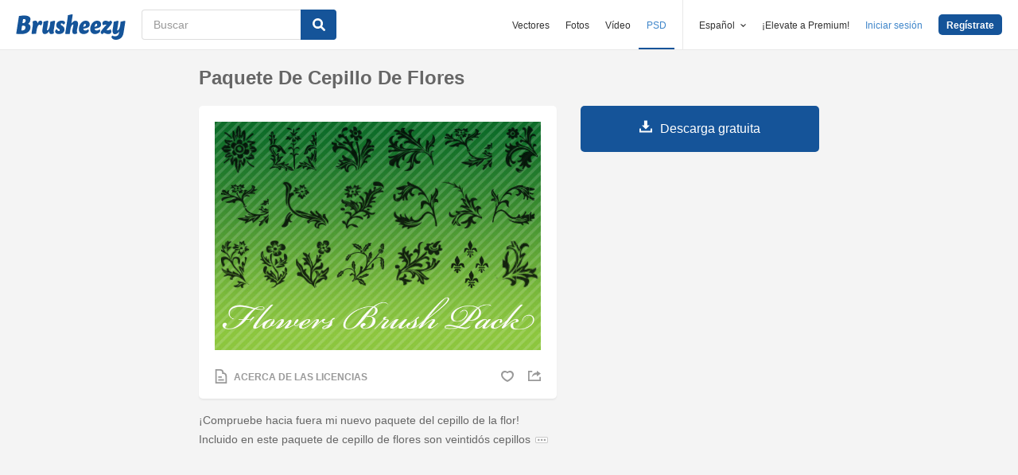

--- FILE ---
content_type: text/html; charset=utf-8
request_url: https://es.brusheezy.com/cepillos/29390-paquete-de-cepillo-de-flores
body_size: 35731
content:
<!DOCTYPE html>
<!--[if lt IE 7]>      <html lang="es" xmlns:fb="http://developers.facebook.com/schema/" xmlns:og="http://opengraphprotocol.org/schema/" class="no-js lt-ie9 lt-ie8 lt-ie7"> <![endif]-->
<!--[if IE 7]>         <html lang="es" xmlns:fb="http://developers.facebook.com/schema/" xmlns:og="http://opengraphprotocol.org/schema/" class="no-js lt-ie9 lt-ie8"> <![endif]-->
<!--[if IE 8]>         <html lang="es" xmlns:fb="http://developers.facebook.com/schema/" xmlns:og="http://opengraphprotocol.org/schema/" class="no-js lt-ie9"> <![endif]-->
<!--[if IE 9]>         <html lang="es" xmlns:fb="http://developers.facebook.com/schema/" xmlns:og="http://opengraphprotocol.org/schema/" class="no-js ie9"> <![endif]-->
<!--[if gt IE 9]><!--> <html lang="es" xmlns:fb="http://developers.facebook.com/schema/" xmlns:og="http://opengraphprotocol.org/schema/" class="no-js"> <!--<![endif]-->
  <head>
	  <script type="text/javascript">window.country_code = "US";window.remote_ip_address = '3.139.77.104'</script>
        <link rel="alternate" href="https://www.brusheezy.com/brushes/29390-flower-brush-pack" hreflang="en" />
    <link rel="alternate" href="https://es.brusheezy.com/cepillos/29390-paquete-de-cepillo-de-flores" hreflang="es" />
    <link rel="alternate" href="https://pt.brusheezy.com/pinceis/29390-pacote-de-escovas-de-flores" hreflang="pt-BR" />
    <link rel="alternate" href="https://de.brusheezy.com/bursten/29390-blutenpinsel" hreflang="de" />
    <link rel="alternate" href="https://fr.brusheezy.com/pinceaux/29390-paquet-de-brosse-a-fleurs" hreflang="fr" />
    <link rel="alternate" href="https://nl.brusheezy.com/borstels/29390-flower-brush-pack" hreflang="nl" />
    <link rel="alternate" href="https://sv.brusheezy.com/borstar/29390-flower-brush-pack" hreflang="sv" />
    <link rel="alternate" href="https://www.brusheezy.com/brushes/29390-flower-brush-pack" hreflang="x-default" />

    
    <link rel="dns-prefetch" href="//static.brusheezy.com">
    <meta charset="utf-8">
    <meta http-equiv="X-UA-Compatible" content="IE=edge,chrome=1">
<script>window.NREUM||(NREUM={});NREUM.info={"beacon":"bam.nr-data.net","errorBeacon":"bam.nr-data.net","licenseKey":"NRJS-e38a0a5d9f3d7a161d2","applicationID":"682498450","transactionName":"J1kMFkBaWF9cREoQVxdZFxBRUEccSl4KFQ==","queueTime":0,"applicationTime":172,"agent":""}</script>
<script>(window.NREUM||(NREUM={})).init={ajax:{deny_list:["bam.nr-data.net"]},feature_flags:["soft_nav"]};(window.NREUM||(NREUM={})).loader_config={licenseKey:"NRJS-e38a0a5d9f3d7a161d2",applicationID:"682498450",browserID:"682498528"};;/*! For license information please see nr-loader-rum-1.306.0.min.js.LICENSE.txt */
(()=>{var e,t,r={122:(e,t,r)=>{"use strict";r.d(t,{a:()=>i});var n=r(944);function i(e,t){try{if(!e||"object"!=typeof e)return(0,n.R)(3);if(!t||"object"!=typeof t)return(0,n.R)(4);const r=Object.create(Object.getPrototypeOf(t),Object.getOwnPropertyDescriptors(t)),a=0===Object.keys(r).length?e:r;for(let o in a)if(void 0!==e[o])try{if(null===e[o]){r[o]=null;continue}Array.isArray(e[o])&&Array.isArray(t[o])?r[o]=Array.from(new Set([...e[o],...t[o]])):"object"==typeof e[o]&&"object"==typeof t[o]?r[o]=i(e[o],t[o]):r[o]=e[o]}catch(e){r[o]||(0,n.R)(1,e)}return r}catch(e){(0,n.R)(2,e)}}},154:(e,t,r)=>{"use strict";r.d(t,{OF:()=>c,RI:()=>i,WN:()=>u,bv:()=>a,eN:()=>l,gm:()=>o,mw:()=>s,sb:()=>d});var n=r(863);const i="undefined"!=typeof window&&!!window.document,a="undefined"!=typeof WorkerGlobalScope&&("undefined"!=typeof self&&self instanceof WorkerGlobalScope&&self.navigator instanceof WorkerNavigator||"undefined"!=typeof globalThis&&globalThis instanceof WorkerGlobalScope&&globalThis.navigator instanceof WorkerNavigator),o=i?window:"undefined"!=typeof WorkerGlobalScope&&("undefined"!=typeof self&&self instanceof WorkerGlobalScope&&self||"undefined"!=typeof globalThis&&globalThis instanceof WorkerGlobalScope&&globalThis),s=Boolean("hidden"===o?.document?.visibilityState),c=/iPad|iPhone|iPod/.test(o.navigator?.userAgent),d=c&&"undefined"==typeof SharedWorker,u=((()=>{const e=o.navigator?.userAgent?.match(/Firefox[/\s](\d+\.\d+)/);Array.isArray(e)&&e.length>=2&&e[1]})(),Date.now()-(0,n.t)()),l=()=>"undefined"!=typeof PerformanceNavigationTiming&&o?.performance?.getEntriesByType("navigation")?.[0]?.responseStart},163:(e,t,r)=>{"use strict";r.d(t,{j:()=>E});var n=r(384),i=r(741);var a=r(555);r(860).K7.genericEvents;const o="experimental.resources",s="register",c=e=>{if(!e||"string"!=typeof e)return!1;try{document.createDocumentFragment().querySelector(e)}catch{return!1}return!0};var d=r(614),u=r(944),l=r(122);const f="[data-nr-mask]",g=e=>(0,l.a)(e,(()=>{const e={feature_flags:[],experimental:{allow_registered_children:!1,resources:!1},mask_selector:"*",block_selector:"[data-nr-block]",mask_input_options:{color:!1,date:!1,"datetime-local":!1,email:!1,month:!1,number:!1,range:!1,search:!1,tel:!1,text:!1,time:!1,url:!1,week:!1,textarea:!1,select:!1,password:!0}};return{ajax:{deny_list:void 0,block_internal:!0,enabled:!0,autoStart:!0},api:{get allow_registered_children(){return e.feature_flags.includes(s)||e.experimental.allow_registered_children},set allow_registered_children(t){e.experimental.allow_registered_children=t},duplicate_registered_data:!1},browser_consent_mode:{enabled:!1},distributed_tracing:{enabled:void 0,exclude_newrelic_header:void 0,cors_use_newrelic_header:void 0,cors_use_tracecontext_headers:void 0,allowed_origins:void 0},get feature_flags(){return e.feature_flags},set feature_flags(t){e.feature_flags=t},generic_events:{enabled:!0,autoStart:!0},harvest:{interval:30},jserrors:{enabled:!0,autoStart:!0},logging:{enabled:!0,autoStart:!0},metrics:{enabled:!0,autoStart:!0},obfuscate:void 0,page_action:{enabled:!0},page_view_event:{enabled:!0,autoStart:!0},page_view_timing:{enabled:!0,autoStart:!0},performance:{capture_marks:!1,capture_measures:!1,capture_detail:!0,resources:{get enabled(){return e.feature_flags.includes(o)||e.experimental.resources},set enabled(t){e.experimental.resources=t},asset_types:[],first_party_domains:[],ignore_newrelic:!0}},privacy:{cookies_enabled:!0},proxy:{assets:void 0,beacon:void 0},session:{expiresMs:d.wk,inactiveMs:d.BB},session_replay:{autoStart:!0,enabled:!1,preload:!1,sampling_rate:10,error_sampling_rate:100,collect_fonts:!1,inline_images:!1,fix_stylesheets:!0,mask_all_inputs:!0,get mask_text_selector(){return e.mask_selector},set mask_text_selector(t){c(t)?e.mask_selector="".concat(t,",").concat(f):""===t||null===t?e.mask_selector=f:(0,u.R)(5,t)},get block_class(){return"nr-block"},get ignore_class(){return"nr-ignore"},get mask_text_class(){return"nr-mask"},get block_selector(){return e.block_selector},set block_selector(t){c(t)?e.block_selector+=",".concat(t):""!==t&&(0,u.R)(6,t)},get mask_input_options(){return e.mask_input_options},set mask_input_options(t){t&&"object"==typeof t?e.mask_input_options={...t,password:!0}:(0,u.R)(7,t)}},session_trace:{enabled:!0,autoStart:!0},soft_navigations:{enabled:!0,autoStart:!0},spa:{enabled:!0,autoStart:!0},ssl:void 0,user_actions:{enabled:!0,elementAttributes:["id","className","tagName","type"]}}})());var p=r(154),m=r(324);let h=0;const v={buildEnv:m.F3,distMethod:m.Xs,version:m.xv,originTime:p.WN},b={consented:!1},y={appMetadata:{},get consented(){return this.session?.state?.consent||b.consented},set consented(e){b.consented=e},customTransaction:void 0,denyList:void 0,disabled:!1,harvester:void 0,isolatedBacklog:!1,isRecording:!1,loaderType:void 0,maxBytes:3e4,obfuscator:void 0,onerror:void 0,ptid:void 0,releaseIds:{},session:void 0,timeKeeper:void 0,registeredEntities:[],jsAttributesMetadata:{bytes:0},get harvestCount(){return++h}},_=e=>{const t=(0,l.a)(e,y),r=Object.keys(v).reduce((e,t)=>(e[t]={value:v[t],writable:!1,configurable:!0,enumerable:!0},e),{});return Object.defineProperties(t,r)};var w=r(701);const x=e=>{const t=e.startsWith("http");e+="/",r.p=t?e:"https://"+e};var S=r(836),k=r(241);const R={accountID:void 0,trustKey:void 0,agentID:void 0,licenseKey:void 0,applicationID:void 0,xpid:void 0},A=e=>(0,l.a)(e,R),T=new Set;function E(e,t={},r,o){let{init:s,info:c,loader_config:d,runtime:u={},exposed:l=!0}=t;if(!c){const e=(0,n.pV)();s=e.init,c=e.info,d=e.loader_config}e.init=g(s||{}),e.loader_config=A(d||{}),c.jsAttributes??={},p.bv&&(c.jsAttributes.isWorker=!0),e.info=(0,a.D)(c);const f=e.init,m=[c.beacon,c.errorBeacon];T.has(e.agentIdentifier)||(f.proxy.assets&&(x(f.proxy.assets),m.push(f.proxy.assets)),f.proxy.beacon&&m.push(f.proxy.beacon),e.beacons=[...m],function(e){const t=(0,n.pV)();Object.getOwnPropertyNames(i.W.prototype).forEach(r=>{const n=i.W.prototype[r];if("function"!=typeof n||"constructor"===n)return;let a=t[r];e[r]&&!1!==e.exposed&&"micro-agent"!==e.runtime?.loaderType&&(t[r]=(...t)=>{const n=e[r](...t);return a?a(...t):n})})}(e),(0,n.US)("activatedFeatures",w.B),e.runSoftNavOverSpa&&=!0===f.soft_navigations.enabled&&f.feature_flags.includes("soft_nav")),u.denyList=[...f.ajax.deny_list||[],...f.ajax.block_internal?m:[]],u.ptid=e.agentIdentifier,u.loaderType=r,e.runtime=_(u),T.has(e.agentIdentifier)||(e.ee=S.ee.get(e.agentIdentifier),e.exposed=l,(0,k.W)({agentIdentifier:e.agentIdentifier,drained:!!w.B?.[e.agentIdentifier],type:"lifecycle",name:"initialize",feature:void 0,data:e.config})),T.add(e.agentIdentifier)}},234:(e,t,r)=>{"use strict";r.d(t,{W:()=>a});var n=r(836),i=r(687);class a{constructor(e,t){this.agentIdentifier=e,this.ee=n.ee.get(e),this.featureName=t,this.blocked=!1}deregisterDrain(){(0,i.x3)(this.agentIdentifier,this.featureName)}}},241:(e,t,r)=>{"use strict";r.d(t,{W:()=>a});var n=r(154);const i="newrelic";function a(e={}){try{n.gm.dispatchEvent(new CustomEvent(i,{detail:e}))}catch(e){}}},261:(e,t,r)=>{"use strict";r.d(t,{$9:()=>d,BL:()=>s,CH:()=>g,Dl:()=>_,Fw:()=>y,PA:()=>h,Pl:()=>n,Pv:()=>k,Tb:()=>l,U2:()=>a,V1:()=>S,Wb:()=>x,bt:()=>b,cD:()=>v,d3:()=>w,dT:()=>c,eY:()=>p,fF:()=>f,hG:()=>i,k6:()=>o,nb:()=>m,o5:()=>u});const n="api-",i="addPageAction",a="addToTrace",o="addRelease",s="finished",c="interaction",d="log",u="noticeError",l="pauseReplay",f="recordCustomEvent",g="recordReplay",p="register",m="setApplicationVersion",h="setCurrentRouteName",v="setCustomAttribute",b="setErrorHandler",y="setPageViewName",_="setUserId",w="start",x="wrapLogger",S="measure",k="consent"},289:(e,t,r)=>{"use strict";r.d(t,{GG:()=>o,Qr:()=>c,sB:()=>s});var n=r(878),i=r(389);function a(){return"undefined"==typeof document||"complete"===document.readyState}function o(e,t){if(a())return e();const r=(0,i.J)(e),o=setInterval(()=>{a()&&(clearInterval(o),r())},500);(0,n.sp)("load",r,t)}function s(e){if(a())return e();(0,n.DD)("DOMContentLoaded",e)}function c(e){if(a())return e();(0,n.sp)("popstate",e)}},324:(e,t,r)=>{"use strict";r.d(t,{F3:()=>i,Xs:()=>a,xv:()=>n});const n="1.306.0",i="PROD",a="CDN"},374:(e,t,r)=>{r.nc=(()=>{try{return document?.currentScript?.nonce}catch(e){}return""})()},384:(e,t,r)=>{"use strict";r.d(t,{NT:()=>o,US:()=>u,Zm:()=>s,bQ:()=>d,dV:()=>c,pV:()=>l});var n=r(154),i=r(863),a=r(910);const o={beacon:"bam.nr-data.net",errorBeacon:"bam.nr-data.net"};function s(){return n.gm.NREUM||(n.gm.NREUM={}),void 0===n.gm.newrelic&&(n.gm.newrelic=n.gm.NREUM),n.gm.NREUM}function c(){let e=s();return e.o||(e.o={ST:n.gm.setTimeout,SI:n.gm.setImmediate||n.gm.setInterval,CT:n.gm.clearTimeout,XHR:n.gm.XMLHttpRequest,REQ:n.gm.Request,EV:n.gm.Event,PR:n.gm.Promise,MO:n.gm.MutationObserver,FETCH:n.gm.fetch,WS:n.gm.WebSocket},(0,a.i)(...Object.values(e.o))),e}function d(e,t){let r=s();r.initializedAgents??={},t.initializedAt={ms:(0,i.t)(),date:new Date},r.initializedAgents[e]=t}function u(e,t){s()[e]=t}function l(){return function(){let e=s();const t=e.info||{};e.info={beacon:o.beacon,errorBeacon:o.errorBeacon,...t}}(),function(){let e=s();const t=e.init||{};e.init={...t}}(),c(),function(){let e=s();const t=e.loader_config||{};e.loader_config={...t}}(),s()}},389:(e,t,r)=>{"use strict";function n(e,t=500,r={}){const n=r?.leading||!1;let i;return(...r)=>{n&&void 0===i&&(e.apply(this,r),i=setTimeout(()=>{i=clearTimeout(i)},t)),n||(clearTimeout(i),i=setTimeout(()=>{e.apply(this,r)},t))}}function i(e){let t=!1;return(...r)=>{t||(t=!0,e.apply(this,r))}}r.d(t,{J:()=>i,s:()=>n})},555:(e,t,r)=>{"use strict";r.d(t,{D:()=>s,f:()=>o});var n=r(384),i=r(122);const a={beacon:n.NT.beacon,errorBeacon:n.NT.errorBeacon,licenseKey:void 0,applicationID:void 0,sa:void 0,queueTime:void 0,applicationTime:void 0,ttGuid:void 0,user:void 0,account:void 0,product:void 0,extra:void 0,jsAttributes:{},userAttributes:void 0,atts:void 0,transactionName:void 0,tNamePlain:void 0};function o(e){try{return!!e.licenseKey&&!!e.errorBeacon&&!!e.applicationID}catch(e){return!1}}const s=e=>(0,i.a)(e,a)},566:(e,t,r)=>{"use strict";r.d(t,{LA:()=>s,bz:()=>o});var n=r(154);const i="xxxxxxxx-xxxx-4xxx-yxxx-xxxxxxxxxxxx";function a(e,t){return e?15&e[t]:16*Math.random()|0}function o(){const e=n.gm?.crypto||n.gm?.msCrypto;let t,r=0;return e&&e.getRandomValues&&(t=e.getRandomValues(new Uint8Array(30))),i.split("").map(e=>"x"===e?a(t,r++).toString(16):"y"===e?(3&a()|8).toString(16):e).join("")}function s(e){const t=n.gm?.crypto||n.gm?.msCrypto;let r,i=0;t&&t.getRandomValues&&(r=t.getRandomValues(new Uint8Array(e)));const o=[];for(var s=0;s<e;s++)o.push(a(r,i++).toString(16));return o.join("")}},606:(e,t,r)=>{"use strict";r.d(t,{i:()=>a});var n=r(908);a.on=o;var i=a.handlers={};function a(e,t,r,a){o(a||n.d,i,e,t,r)}function o(e,t,r,i,a){a||(a="feature"),e||(e=n.d);var o=t[a]=t[a]||{};(o[r]=o[r]||[]).push([e,i])}},607:(e,t,r)=>{"use strict";r.d(t,{W:()=>n});const n=(0,r(566).bz)()},614:(e,t,r)=>{"use strict";r.d(t,{BB:()=>o,H3:()=>n,g:()=>d,iL:()=>c,tS:()=>s,uh:()=>i,wk:()=>a});const n="NRBA",i="SESSION",a=144e5,o=18e5,s={STARTED:"session-started",PAUSE:"session-pause",RESET:"session-reset",RESUME:"session-resume",UPDATE:"session-update"},c={SAME_TAB:"same-tab",CROSS_TAB:"cross-tab"},d={OFF:0,FULL:1,ERROR:2}},630:(e,t,r)=>{"use strict";r.d(t,{T:()=>n});const n=r(860).K7.pageViewEvent},646:(e,t,r)=>{"use strict";r.d(t,{y:()=>n});class n{constructor(e){this.contextId=e}}},687:(e,t,r)=>{"use strict";r.d(t,{Ak:()=>d,Ze:()=>f,x3:()=>u});var n=r(241),i=r(836),a=r(606),o=r(860),s=r(646);const c={};function d(e,t){const r={staged:!1,priority:o.P3[t]||0};l(e),c[e].get(t)||c[e].set(t,r)}function u(e,t){e&&c[e]&&(c[e].get(t)&&c[e].delete(t),p(e,t,!1),c[e].size&&g(e))}function l(e){if(!e)throw new Error("agentIdentifier required");c[e]||(c[e]=new Map)}function f(e="",t="feature",r=!1){if(l(e),!e||!c[e].get(t)||r)return p(e,t);c[e].get(t).staged=!0,g(e)}function g(e){const t=Array.from(c[e]);t.every(([e,t])=>t.staged)&&(t.sort((e,t)=>e[1].priority-t[1].priority),t.forEach(([t])=>{c[e].delete(t),p(e,t)}))}function p(e,t,r=!0){const o=e?i.ee.get(e):i.ee,c=a.i.handlers;if(!o.aborted&&o.backlog&&c){if((0,n.W)({agentIdentifier:e,type:"lifecycle",name:"drain",feature:t}),r){const e=o.backlog[t],r=c[t];if(r){for(let t=0;e&&t<e.length;++t)m(e[t],r);Object.entries(r).forEach(([e,t])=>{Object.values(t||{}).forEach(t=>{t[0]?.on&&t[0]?.context()instanceof s.y&&t[0].on(e,t[1])})})}}o.isolatedBacklog||delete c[t],o.backlog[t]=null,o.emit("drain-"+t,[])}}function m(e,t){var r=e[1];Object.values(t[r]||{}).forEach(t=>{var r=e[0];if(t[0]===r){var n=t[1],i=e[3],a=e[2];n.apply(i,a)}})}},699:(e,t,r)=>{"use strict";r.d(t,{It:()=>a,KC:()=>s,No:()=>i,qh:()=>o});var n=r(860);const i=16e3,a=1e6,o="SESSION_ERROR",s={[n.K7.logging]:!0,[n.K7.genericEvents]:!1,[n.K7.jserrors]:!1,[n.K7.ajax]:!1}},701:(e,t,r)=>{"use strict";r.d(t,{B:()=>a,t:()=>o});var n=r(241);const i=new Set,a={};function o(e,t){const r=t.agentIdentifier;a[r]??={},e&&"object"==typeof e&&(i.has(r)||(t.ee.emit("rumresp",[e]),a[r]=e,i.add(r),(0,n.W)({agentIdentifier:r,loaded:!0,drained:!0,type:"lifecycle",name:"load",feature:void 0,data:e})))}},741:(e,t,r)=>{"use strict";r.d(t,{W:()=>a});var n=r(944),i=r(261);class a{#e(e,...t){if(this[e]!==a.prototype[e])return this[e](...t);(0,n.R)(35,e)}addPageAction(e,t){return this.#e(i.hG,e,t)}register(e){return this.#e(i.eY,e)}recordCustomEvent(e,t){return this.#e(i.fF,e,t)}setPageViewName(e,t){return this.#e(i.Fw,e,t)}setCustomAttribute(e,t,r){return this.#e(i.cD,e,t,r)}noticeError(e,t){return this.#e(i.o5,e,t)}setUserId(e){return this.#e(i.Dl,e)}setApplicationVersion(e){return this.#e(i.nb,e)}setErrorHandler(e){return this.#e(i.bt,e)}addRelease(e,t){return this.#e(i.k6,e,t)}log(e,t){return this.#e(i.$9,e,t)}start(){return this.#e(i.d3)}finished(e){return this.#e(i.BL,e)}recordReplay(){return this.#e(i.CH)}pauseReplay(){return this.#e(i.Tb)}addToTrace(e){return this.#e(i.U2,e)}setCurrentRouteName(e){return this.#e(i.PA,e)}interaction(e){return this.#e(i.dT,e)}wrapLogger(e,t,r){return this.#e(i.Wb,e,t,r)}measure(e,t){return this.#e(i.V1,e,t)}consent(e){return this.#e(i.Pv,e)}}},782:(e,t,r)=>{"use strict";r.d(t,{T:()=>n});const n=r(860).K7.pageViewTiming},836:(e,t,r)=>{"use strict";r.d(t,{P:()=>s,ee:()=>c});var n=r(384),i=r(990),a=r(646),o=r(607);const s="nr@context:".concat(o.W),c=function e(t,r){var n={},o={},u={},l=!1;try{l=16===r.length&&d.initializedAgents?.[r]?.runtime.isolatedBacklog}catch(e){}var f={on:p,addEventListener:p,removeEventListener:function(e,t){var r=n[e];if(!r)return;for(var i=0;i<r.length;i++)r[i]===t&&r.splice(i,1)},emit:function(e,r,n,i,a){!1!==a&&(a=!0);if(c.aborted&&!i)return;t&&a&&t.emit(e,r,n);var s=g(n);m(e).forEach(e=>{e.apply(s,r)});var d=v()[o[e]];d&&d.push([f,e,r,s]);return s},get:h,listeners:m,context:g,buffer:function(e,t){const r=v();if(t=t||"feature",f.aborted)return;Object.entries(e||{}).forEach(([e,n])=>{o[n]=t,t in r||(r[t]=[])})},abort:function(){f._aborted=!0,Object.keys(f.backlog).forEach(e=>{delete f.backlog[e]})},isBuffering:function(e){return!!v()[o[e]]},debugId:r,backlog:l?{}:t&&"object"==typeof t.backlog?t.backlog:{},isolatedBacklog:l};return Object.defineProperty(f,"aborted",{get:()=>{let e=f._aborted||!1;return e||(t&&(e=t.aborted),e)}}),f;function g(e){return e&&e instanceof a.y?e:e?(0,i.I)(e,s,()=>new a.y(s)):new a.y(s)}function p(e,t){n[e]=m(e).concat(t)}function m(e){return n[e]||[]}function h(t){return u[t]=u[t]||e(f,t)}function v(){return f.backlog}}(void 0,"globalEE"),d=(0,n.Zm)();d.ee||(d.ee=c)},843:(e,t,r)=>{"use strict";r.d(t,{G:()=>a,u:()=>i});var n=r(878);function i(e,t=!1,r,i){(0,n.DD)("visibilitychange",function(){if(t)return void("hidden"===document.visibilityState&&e());e(document.visibilityState)},r,i)}function a(e,t,r){(0,n.sp)("pagehide",e,t,r)}},860:(e,t,r)=>{"use strict";r.d(t,{$J:()=>u,K7:()=>c,P3:()=>d,XX:()=>i,Yy:()=>s,df:()=>a,qY:()=>n,v4:()=>o});const n="events",i="jserrors",a="browser/blobs",o="rum",s="browser/logs",c={ajax:"ajax",genericEvents:"generic_events",jserrors:i,logging:"logging",metrics:"metrics",pageAction:"page_action",pageViewEvent:"page_view_event",pageViewTiming:"page_view_timing",sessionReplay:"session_replay",sessionTrace:"session_trace",softNav:"soft_navigations",spa:"spa"},d={[c.pageViewEvent]:1,[c.pageViewTiming]:2,[c.metrics]:3,[c.jserrors]:4,[c.spa]:5,[c.ajax]:6,[c.sessionTrace]:7,[c.softNav]:8,[c.sessionReplay]:9,[c.logging]:10,[c.genericEvents]:11},u={[c.pageViewEvent]:o,[c.pageViewTiming]:n,[c.ajax]:n,[c.spa]:n,[c.softNav]:n,[c.metrics]:i,[c.jserrors]:i,[c.sessionTrace]:a,[c.sessionReplay]:a,[c.logging]:s,[c.genericEvents]:"ins"}},863:(e,t,r)=>{"use strict";function n(){return Math.floor(performance.now())}r.d(t,{t:()=>n})},878:(e,t,r)=>{"use strict";function n(e,t){return{capture:e,passive:!1,signal:t}}function i(e,t,r=!1,i){window.addEventListener(e,t,n(r,i))}function a(e,t,r=!1,i){document.addEventListener(e,t,n(r,i))}r.d(t,{DD:()=>a,jT:()=>n,sp:()=>i})},908:(e,t,r)=>{"use strict";r.d(t,{d:()=>n,p:()=>i});var n=r(836).ee.get("handle");function i(e,t,r,i,a){a?(a.buffer([e],i),a.emit(e,t,r)):(n.buffer([e],i),n.emit(e,t,r))}},910:(e,t,r)=>{"use strict";r.d(t,{i:()=>a});var n=r(944);const i=new Map;function a(...e){return e.every(e=>{if(i.has(e))return i.get(e);const t="function"==typeof e?e.toString():"",r=t.includes("[native code]"),a=t.includes("nrWrapper");return r||a||(0,n.R)(64,e?.name||t),i.set(e,r),r})}},944:(e,t,r)=>{"use strict";r.d(t,{R:()=>i});var n=r(241);function i(e,t){"function"==typeof console.debug&&(console.debug("New Relic Warning: https://github.com/newrelic/newrelic-browser-agent/blob/main/docs/warning-codes.md#".concat(e),t),(0,n.W)({agentIdentifier:null,drained:null,type:"data",name:"warn",feature:"warn",data:{code:e,secondary:t}}))}},969:(e,t,r)=>{"use strict";r.d(t,{TZ:()=>n,XG:()=>s,rs:()=>i,xV:()=>o,z_:()=>a});const n=r(860).K7.metrics,i="sm",a="cm",o="storeSupportabilityMetrics",s="storeEventMetrics"},990:(e,t,r)=>{"use strict";r.d(t,{I:()=>i});var n=Object.prototype.hasOwnProperty;function i(e,t,r){if(n.call(e,t))return e[t];var i=r();if(Object.defineProperty&&Object.keys)try{return Object.defineProperty(e,t,{value:i,writable:!0,enumerable:!1}),i}catch(e){}return e[t]=i,i}}},n={};function i(e){var t=n[e];if(void 0!==t)return t.exports;var a=n[e]={exports:{}};return r[e](a,a.exports,i),a.exports}i.m=r,i.d=(e,t)=>{for(var r in t)i.o(t,r)&&!i.o(e,r)&&Object.defineProperty(e,r,{enumerable:!0,get:t[r]})},i.f={},i.e=e=>Promise.all(Object.keys(i.f).reduce((t,r)=>(i.f[r](e,t),t),[])),i.u=e=>"nr-rum-1.306.0.min.js",i.o=(e,t)=>Object.prototype.hasOwnProperty.call(e,t),e={},t="NRBA-1.306.0.PROD:",i.l=(r,n,a,o)=>{if(e[r])e[r].push(n);else{var s,c;if(void 0!==a)for(var d=document.getElementsByTagName("script"),u=0;u<d.length;u++){var l=d[u];if(l.getAttribute("src")==r||l.getAttribute("data-webpack")==t+a){s=l;break}}if(!s){c=!0;var f={296:"sha512-XHJAyYwsxAD4jnOFenBf2aq49/pv28jKOJKs7YGQhagYYI2Zk8nHflZPdd7WiilkmEkgIZQEFX4f1AJMoyzKwA=="};(s=document.createElement("script")).charset="utf-8",i.nc&&s.setAttribute("nonce",i.nc),s.setAttribute("data-webpack",t+a),s.src=r,0!==s.src.indexOf(window.location.origin+"/")&&(s.crossOrigin="anonymous"),f[o]&&(s.integrity=f[o])}e[r]=[n];var g=(t,n)=>{s.onerror=s.onload=null,clearTimeout(p);var i=e[r];if(delete e[r],s.parentNode&&s.parentNode.removeChild(s),i&&i.forEach(e=>e(n)),t)return t(n)},p=setTimeout(g.bind(null,void 0,{type:"timeout",target:s}),12e4);s.onerror=g.bind(null,s.onerror),s.onload=g.bind(null,s.onload),c&&document.head.appendChild(s)}},i.r=e=>{"undefined"!=typeof Symbol&&Symbol.toStringTag&&Object.defineProperty(e,Symbol.toStringTag,{value:"Module"}),Object.defineProperty(e,"__esModule",{value:!0})},i.p="https://js-agent.newrelic.com/",(()=>{var e={374:0,840:0};i.f.j=(t,r)=>{var n=i.o(e,t)?e[t]:void 0;if(0!==n)if(n)r.push(n[2]);else{var a=new Promise((r,i)=>n=e[t]=[r,i]);r.push(n[2]=a);var o=i.p+i.u(t),s=new Error;i.l(o,r=>{if(i.o(e,t)&&(0!==(n=e[t])&&(e[t]=void 0),n)){var a=r&&("load"===r.type?"missing":r.type),o=r&&r.target&&r.target.src;s.message="Loading chunk "+t+" failed: ("+a+": "+o+")",s.name="ChunkLoadError",s.type=a,s.request=o,n[1](s)}},"chunk-"+t,t)}};var t=(t,r)=>{var n,a,[o,s,c]=r,d=0;if(o.some(t=>0!==e[t])){for(n in s)i.o(s,n)&&(i.m[n]=s[n]);if(c)c(i)}for(t&&t(r);d<o.length;d++)a=o[d],i.o(e,a)&&e[a]&&e[a][0](),e[a]=0},r=self["webpackChunk:NRBA-1.306.0.PROD"]=self["webpackChunk:NRBA-1.306.0.PROD"]||[];r.forEach(t.bind(null,0)),r.push=t.bind(null,r.push.bind(r))})(),(()=>{"use strict";i(374);var e=i(566),t=i(741);class r extends t.W{agentIdentifier=(0,e.LA)(16)}var n=i(860);const a=Object.values(n.K7);var o=i(163);var s=i(908),c=i(863),d=i(261),u=i(241),l=i(944),f=i(701),g=i(969);function p(e,t,i,a){const o=a||i;!o||o[e]&&o[e]!==r.prototype[e]||(o[e]=function(){(0,s.p)(g.xV,["API/"+e+"/called"],void 0,n.K7.metrics,i.ee),(0,u.W)({agentIdentifier:i.agentIdentifier,drained:!!f.B?.[i.agentIdentifier],type:"data",name:"api",feature:d.Pl+e,data:{}});try{return t.apply(this,arguments)}catch(e){(0,l.R)(23,e)}})}function m(e,t,r,n,i){const a=e.info;null===r?delete a.jsAttributes[t]:a.jsAttributes[t]=r,(i||null===r)&&(0,s.p)(d.Pl+n,[(0,c.t)(),t,r],void 0,"session",e.ee)}var h=i(687),v=i(234),b=i(289),y=i(154),_=i(384);const w=e=>y.RI&&!0===e?.privacy.cookies_enabled;function x(e){return!!(0,_.dV)().o.MO&&w(e)&&!0===e?.session_trace.enabled}var S=i(389),k=i(699);class R extends v.W{constructor(e,t){super(e.agentIdentifier,t),this.agentRef=e,this.abortHandler=void 0,this.featAggregate=void 0,this.loadedSuccessfully=void 0,this.onAggregateImported=new Promise(e=>{this.loadedSuccessfully=e}),this.deferred=Promise.resolve(),!1===e.init[this.featureName].autoStart?this.deferred=new Promise((t,r)=>{this.ee.on("manual-start-all",(0,S.J)(()=>{(0,h.Ak)(e.agentIdentifier,this.featureName),t()}))}):(0,h.Ak)(e.agentIdentifier,t)}importAggregator(e,t,r={}){if(this.featAggregate)return;const n=async()=>{let n;await this.deferred;try{if(w(e.init)){const{setupAgentSession:t}=await i.e(296).then(i.bind(i,305));n=t(e)}}catch(e){(0,l.R)(20,e),this.ee.emit("internal-error",[e]),(0,s.p)(k.qh,[e],void 0,this.featureName,this.ee)}try{if(!this.#t(this.featureName,n,e.init))return(0,h.Ze)(this.agentIdentifier,this.featureName),void this.loadedSuccessfully(!1);const{Aggregate:i}=await t();this.featAggregate=new i(e,r),e.runtime.harvester.initializedAggregates.push(this.featAggregate),this.loadedSuccessfully(!0)}catch(e){(0,l.R)(34,e),this.abortHandler?.(),(0,h.Ze)(this.agentIdentifier,this.featureName,!0),this.loadedSuccessfully(!1),this.ee&&this.ee.abort()}};y.RI?(0,b.GG)(()=>n(),!0):n()}#t(e,t,r){if(this.blocked)return!1;switch(e){case n.K7.sessionReplay:return x(r)&&!!t;case n.K7.sessionTrace:return!!t;default:return!0}}}var A=i(630),T=i(614);class E extends R{static featureName=A.T;constructor(e){var t;super(e,A.T),this.setupInspectionEvents(e.agentIdentifier),t=e,p(d.Fw,function(e,r){"string"==typeof e&&("/"!==e.charAt(0)&&(e="/"+e),t.runtime.customTransaction=(r||"http://custom.transaction")+e,(0,s.p)(d.Pl+d.Fw,[(0,c.t)()],void 0,void 0,t.ee))},t),this.importAggregator(e,()=>i.e(296).then(i.bind(i,943)))}setupInspectionEvents(e){const t=(t,r)=>{t&&(0,u.W)({agentIdentifier:e,timeStamp:t.timeStamp,loaded:"complete"===t.target.readyState,type:"window",name:r,data:t.target.location+""})};(0,b.sB)(e=>{t(e,"DOMContentLoaded")}),(0,b.GG)(e=>{t(e,"load")}),(0,b.Qr)(e=>{t(e,"navigate")}),this.ee.on(T.tS.UPDATE,(t,r)=>{(0,u.W)({agentIdentifier:e,type:"lifecycle",name:"session",data:r})})}}var N=i(843),I=i(782);class j extends R{static featureName=I.T;constructor(e){super(e,I.T),y.RI&&((0,N.u)(()=>(0,s.p)("docHidden",[(0,c.t)()],void 0,I.T,this.ee),!0),(0,N.G)(()=>(0,s.p)("winPagehide",[(0,c.t)()],void 0,I.T,this.ee)),this.importAggregator(e,()=>i.e(296).then(i.bind(i,117))))}}class P extends R{static featureName=g.TZ;constructor(e){super(e,g.TZ),y.RI&&document.addEventListener("securitypolicyviolation",e=>{(0,s.p)(g.xV,["Generic/CSPViolation/Detected"],void 0,this.featureName,this.ee)}),this.importAggregator(e,()=>i.e(296).then(i.bind(i,623)))}}new class extends r{constructor(e){var t;(super(),y.gm)?(this.features={},(0,_.bQ)(this.agentIdentifier,this),this.desiredFeatures=new Set(e.features||[]),this.desiredFeatures.add(E),this.runSoftNavOverSpa=[...this.desiredFeatures].some(e=>e.featureName===n.K7.softNav),(0,o.j)(this,e,e.loaderType||"agent"),t=this,p(d.cD,function(e,r,n=!1){if("string"==typeof e){if(["string","number","boolean"].includes(typeof r)||null===r)return m(t,e,r,d.cD,n);(0,l.R)(40,typeof r)}else(0,l.R)(39,typeof e)},t),function(e){p(d.Dl,function(t){if("string"==typeof t||null===t)return m(e,"enduser.id",t,d.Dl,!0);(0,l.R)(41,typeof t)},e)}(this),function(e){p(d.nb,function(t){if("string"==typeof t||null===t)return m(e,"application.version",t,d.nb,!1);(0,l.R)(42,typeof t)},e)}(this),function(e){p(d.d3,function(){e.ee.emit("manual-start-all")},e)}(this),function(e){p(d.Pv,function(t=!0){if("boolean"==typeof t){if((0,s.p)(d.Pl+d.Pv,[t],void 0,"session",e.ee),e.runtime.consented=t,t){const t=e.features.page_view_event;t.onAggregateImported.then(e=>{const r=t.featAggregate;e&&!r.sentRum&&r.sendRum()})}}else(0,l.R)(65,typeof t)},e)}(this),this.run()):(0,l.R)(21)}get config(){return{info:this.info,init:this.init,loader_config:this.loader_config,runtime:this.runtime}}get api(){return this}run(){try{const e=function(e){const t={};return a.forEach(r=>{t[r]=!!e[r]?.enabled}),t}(this.init),t=[...this.desiredFeatures];t.sort((e,t)=>n.P3[e.featureName]-n.P3[t.featureName]),t.forEach(t=>{if(!e[t.featureName]&&t.featureName!==n.K7.pageViewEvent)return;if(this.runSoftNavOverSpa&&t.featureName===n.K7.spa)return;if(!this.runSoftNavOverSpa&&t.featureName===n.K7.softNav)return;const r=function(e){switch(e){case n.K7.ajax:return[n.K7.jserrors];case n.K7.sessionTrace:return[n.K7.ajax,n.K7.pageViewEvent];case n.K7.sessionReplay:return[n.K7.sessionTrace];case n.K7.pageViewTiming:return[n.K7.pageViewEvent];default:return[]}}(t.featureName).filter(e=>!(e in this.features));r.length>0&&(0,l.R)(36,{targetFeature:t.featureName,missingDependencies:r}),this.features[t.featureName]=new t(this)})}catch(e){(0,l.R)(22,e);for(const e in this.features)this.features[e].abortHandler?.();const t=(0,_.Zm)();delete t.initializedAgents[this.agentIdentifier]?.features,delete this.sharedAggregator;return t.ee.get(this.agentIdentifier).abort(),!1}}}({features:[E,j,P],loaderType:"lite"})})()})();</script>
    <meta name="viewport" content="width=device-width, initial-scale=1.0, minimum-scale=1.0" />
    <title>Paquete de cepillo de flores</title>
<meta content="¡Compruebe hacia fuera mi nuevo paquete del cepillo de la flor! Incluido en este paquete de cepillo de flores son veintidós cepillos diferentes florales y pinceles de flores. ¡También compruebe la ..." name="description" />
<meta content="brusheezy" name="twitter:site" />
<meta content="brusheezy" name="twitter:creator" />
<meta content="summary_large_image" name="twitter:card" />
<meta content="https://static.brusheezy.com/system/resources/previews/000/029/390/original/flower-brush-pack-photoshop-brushes.jpg" name="twitter:image" />
<meta content="Brusheezy" property="og:site_name" />
<meta content="Paquete de cepillo de flores" property="og:title" />
<meta content="¡Compruebe hacia fuera mi nuevo paquete del cepillo de la flor! Incluido en este paquete de cepillo de flores son veintidós cepillos diferentes florales y pinceles de flores. ¡También compruebe la licencia del CC para poder utilizar este paquete del cepillo de flor personalmente o comercialmente!" property="og:description" />
<meta content="https://es.brusheezy.com/cepillos/29390-paquete-de-cepillo-de-flores" property="og:url" />
<meta content="es_ES" property="og:locale" />
<meta content="en_US" property="og:locale:alternate" />
<meta content="de_DE" property="og:locale:alternate" />
<meta content="fr_FR" property="og:locale:alternate" />
<meta content="nl_NL" property="og:locale:alternate" />
<meta content="pt_BR" property="og:locale:alternate" />
<meta content="sv_SE" property="og:locale:alternate" />
<meta content="https://static.brusheezy.com/system/resources/previews/000/029/390/original/flower-brush-pack-photoshop-brushes.jpg" property="og:image" />
    <link href="/favicon.ico" rel="shortcut icon"></link><link href="/favicon.png" rel="icon" sizes="48x48" type="image/png"></link><link href="/apple-touch-icon-precomposed.png" rel="apple-touch-icon-precomposed"></link>
    <link href="https://maxcdn.bootstrapcdn.com/font-awesome/4.6.3/css/font-awesome.min.css" media="screen" rel="stylesheet" type="text/css" />
    <script src="https://static.brusheezy.com/assets/modernizr.custom.83825-93372fb200ead74f1d44254d993c5440.js" type="text/javascript"></script>
    <link href="https://static.brusheezy.com/assets/application-e6fc89b3e1f8c6290743690971644994.css" media="screen" rel="stylesheet" type="text/css" />
    <link href="https://static.brusheezy.com/assets/print-ac38768f09270df2214d2c500c647adc.css" media="print" rel="stylesheet" type="text/css" />
    <link href="https://feeds.feedburner.com/eezyinc/brusheezy-images" rel="alternate" title="RSS" type="application/rss+xml" />

        <link rel="canonical" href="https://es.brusheezy.com/cepillos/29390-paquete-de-cepillo-de-flores">


    <meta content="authenticity_token" name="csrf-param" />
<meta content="4fCJMgVbdocWdNirewe0xnvrPctwG1ZcugworZiYWic=" name="csrf-token" />
    <!-- Begin TextBlock "HTML - Head" -->
<meta name="google-site-verification" content="pfGHD8M12iD8MZoiUsSycicUuSitnj2scI2cB_MvoYw" />
<meta name="tinfoil-site-verification" content="6d4a376b35cc11699dd86a787c7b5ae10b5c70f0" />
<meta name="msvalidate.01" content="9E7A3F56C01FB9B69FCDD1FBD287CAE4" />
<meta name="p:domain_verify" content="e95f03b955f8191de30e476f8527821e"/>
<meta property="fb:page_id" content="111431139680" />
<!--<script type="text/javascript" src="http://api.xeezy.com/api.min.js"></script>-->
<script type="text/javascript" src="https://partner.googleadservices.com/gampad/google_service.js">
</script>
<script type="text/javascript">
  GS_googleAddAdSenseService("ca-pub-8467368486217144");
  GS_googleEnableAllServices();
  </script>
<script type="text/javascript">
  GA_googleAddSlot("ca-pub-8467368486217144", "Brusheezy_Bottom_300x250_ROS");
  GA_googleAddSlot("ca-pub-8467368486217144", "Brusheezy_Top_Med_Rectangle");
  GA_googleAddSlot("ca-pub-8467368486217144", "x2background-placement");
  GA_googleAddSlot("ca-pub-8467368486217144", "Top_Leaderboard");
  GA_googleFetchAds();
</script>
<link href="https://plus.google.com/116840303500574370724" rel="publisher" />

<!-- Download Popup Config -->
<script type='text/javascript'>
$(function () {
  if (typeof downloadPopup != 'undefined') {
    downloadPopup.testPercentage = 0.00;
  }
}); 
</script>

<!-- End TextBlock "HTML - Head" -->
      <link href="https://static.brusheezy.com/assets/resource-show-090e629f8c47746d2d8ac3af6444ea40.css" media="screen" rel="stylesheet" type="text/css" />
  <script type="text/javascript">
    var is_show_page = true;
  </script>

  <script type="text/javascript">
      var resource_id = 29390;
      var custom_vert_text = "floral";
  </script>

      <div hidden itemprop="image" itemscope itemtype="http://schema.org/ImageObject">

        <meta itemprop="author" content="MMS_Brushes">


        <meta itemprop="datePublished" content="2012-02-10">

      <meta itemprop="thumbnailUrl" content="https://static.brusheezy.com/system/resources/thumbnails/000/029/390/original/flower-brush-set.JPG">
      <meta itemprop="name" content="Paquete de cepillo de flores" />
      <meta itemprop="description" content="¡Compruebe hacia fuera mi nuevo paquete del cepillo de la flor! Incluido en este paquete de cepillo de flores son veintidós cepillos diferentes florales y pinceles de flores. ¡También compruebe la licencia del CC para poder utilizar este paquete del cepillo de flor personalmente o comercialmente!">
        <meta itemprop="contentUrl" content="https://static.brusheezy.com/system/resources/previews/000/029/390/original/flower-brush-pack-photoshop-brushes.jpg">
    </div>
  <link href="https://static.brusheezy.com/assets/resources/download_ad/download_ad_modal-1321ec8bcc15ba850988879cb0d3a09e.css" media="screen" rel="stylesheet" type="text/css" />


    <script type="application/ld+json">
      {
        "@context": "http://schema.org",
        "@type": "WebSite",
        "name": "brusheezy",
        "url": "https://www.brusheezy.com"
      }
   </script>

    <script type="application/ld+json">
      {
      "@context": "http://schema.org",
      "@type": "Organization",
      "url": "https://www.brusheezy.com",
      "logo": "https://static.brusheezy.com/assets/structured_data/brusheezy-logo-63a0370ba72197d03d41c8ee2a3fe30d.svg",
      "sameAs": [
        "https://www.facebook.com/brusheezy",
        "https://twitter.com/brusheezy",
        "https://pinterest.com/brusheezy/",
        "https://www.youtube.com/EezyInc",
        "https://instagram.com/eezy/",
        "https://www.snapchat.com/add/eezy",
        "https://google.com/+brusheezy"
      ]
     }
    </script>

    <script src="https://static.brusheezy.com/assets/sp-32e34cb9c56d3cd62718aba7a1338855.js" type="text/javascript"></script>
<script type="text/javascript">
  document.addEventListener('DOMContentLoaded', function() {
    snowplow('newTracker', 'sp', 'a.vecteezy.com', {
      appId: 'brusheezy_production',
      discoverRootDomain: true,
      eventMethod: 'beacon',
      cookieSameSite: 'Lax',
      context: {
        webPage: true,
        performanceTiming: true,
        gaCookies: true,
        geolocation: false
      }
    });
    snowplow('setUserIdFromCookie', 'rollout');
    snowplow('enableActivityTracking', {minimumVisitLength: 10, heartbeatDelay: 10});
    snowplow('enableLinkClickTracking');
    snowplow('trackPageView');
  });
</script>

  </head>

  <body class="proper-sticky-ads   fullwidth flex  redesign-layout resources-show"
        data-site="brusheezy">
    
<link rel="preconnect" href="https://a.pub.network/" crossorigin />
<link rel="preconnect" href="https://b.pub.network/" crossorigin />
<link rel="preconnect" href="https://c.pub.network/" crossorigin />
<link rel="preconnect" href="https://d.pub.network/" crossorigin />
<link rel="preconnect" href="https://c.amazon-adsystem.com" crossorigin />
<link rel="preconnect" href="https://s.amazon-adsystem.com" crossorigin />
<link rel="preconnect" href="https://secure.quantserve.com/" crossorigin />
<link rel="preconnect" href="https://rules.quantcount.com/" crossorigin />
<link rel="preconnect" href="https://pixel.quantserve.com/" crossorigin />
<link rel="preconnect" href="https://btloader.com/" crossorigin />
<link rel="preconnect" href="https://api.btloader.com/" crossorigin />
<link rel="preconnect" href="https://confiant-integrations.global.ssl.fastly.net" crossorigin />
<link rel="stylesheet" href="https://a.pub.network/brusheezy-com/cls.css">
<script data-cfasync="false" type="text/javascript">
  var freestar = freestar || {};
  freestar.queue = freestar.queue || [];
  freestar.config = freestar.config || {};
  freestar.config.enabled_slots = [];
  freestar.initCallback = function () { (freestar.config.enabled_slots.length === 0) ? freestar.initCallbackCalled = false : freestar.newAdSlots(freestar.config.enabled_slots) }
</script>
<script src="https://a.pub.network/brusheezy-com/pubfig.min.js" data-cfasync="false" async></script>
<style>
.fs-sticky-footer {
  background: rgba(247, 247, 247, 0.9) !important;
}
</style>
<!-- Tag ID: brusheezy_1x1_bouncex -->
<div align="center" id="brusheezy_1x1_bouncex">
 <script data-cfasync="false" type="text/javascript">
  freestar.config.enabled_slots.push({ placementName: "brusheezy_1x1_bouncex", slotId: "brusheezy_1x1_bouncex" });
 </script>
</div>


      <script src="https://static.brusheezy.com/assets/partner-service-v3-b8d5668d95732f2d5a895618bbc192d0.js" type="text/javascript"></script>

<script type="text/javascript">
  window.partnerService = new window.PartnerService({
    baseUrl: 'https://p.sa7eer.com',
    site: 'brusheezy',
    contentType: "vector",
    locale: 'es',
    controllerName: 'resources',
    pageviewGuid: 'e4cfc0ae-c965-416b-b82b-474135799b63',
    sessionGuid: 'ae7448e0-3bfc-49bb-9e41-887a3fda6746',
  });
</script>


    
      

    <div id="fb-root"></div>



      
<header class="ez-site-header ">
  <div class="max-inner is-logged-out">
    <div class='ez-site-header__logo'>
  <a href="https://es.brusheezy.com/" title="Brusheezy"><svg xmlns="http://www.w3.org/2000/svg" id="Layer_1" data-name="Layer 1" viewBox="0 0 248 57.8"><title>brusheezy-logo-color</title><path class="cls-1" d="M32.4,29.6c0,9.9-9.2,15.3-21.1,15.3-3.9,0-11-.6-11.3-.6L6.3,3.9A61.78,61.78,0,0,1,18,2.7c9.6,0,14.5,3,14.5,8.8a12.42,12.42,0,0,1-5.3,10.2A7.9,7.9,0,0,1,32.4,29.6Zm-11.3.1c0-2.8-1.7-3.9-4.6-3.9-1,0-2.1.1-3.2.2L11.7,36.6c.5,0,1,.1,1.5.1C18.4,36.7,21.1,34,21.1,29.7ZM15.6,10.9l-1.4,9h2.2c3.1,0,5.1-2.9,5.1-6,0-2.1-1.1-3.1-3.4-3.1A10.87,10.87,0,0,0,15.6,10.9Z" transform="translate(0 0)"></path><path class="cls-1" d="M55.3,14.4c2.6,0,4,1.6,4,4.4a8.49,8.49,0,0,1-3.6,6.8,3,3,0,0,0-2.7-2c-4.5,0-6.3,10.6-6.4,11.2L46,38.4l-.9,5.9c-3.1,0-6.9.3-8.1.3a4,4,0,0,1-2.2-1l.8-5.2,2-13,.1-.8c.8-5.4-.7-7.7-.7-7.7a9.11,9.11,0,0,1,6.1-2.5c3.4,0,5.2,2,5.3,6.3,1.2-3.1,3.2-6.3,6.9-6.3Z" transform="translate(0 0)"></path><path class="cls-1" d="M85.4,34.7c-.8,5.4.7,7.7.7,7.7A9.11,9.11,0,0,1,80,44.9c-3.5,0-5.3-2.2-5.3-6.7-2.4,3.7-5.6,6.7-9.7,6.7-4.4,0-6.4-3.7-5.3-11.2L61,25.6c.8-5,1-9,1-9,3.2-.6,7.3-2.1,8.8-2.1a4,4,0,0,1,2.2,1L71.4,25.7l-1.5,9.4c-.1.9,0,1.3.8,1.3,3.7,0,5.8-10.7,5.8-10.7.8-5,1-9,1-9,3.2-.6,7.3-2.1,8.8-2.1a4,4,0,0,1,2.2,1L86.9,25.8l-1.3,8.3Z" transform="translate(0 0)"></path><path class="cls-1" d="M103.3,14.4c4.5,0,7.8,1.6,7.8,4.5,0,3.2-3.9,4.5-3.9,4.5s-1.2-2.9-3.7-2.9a2,2,0,0,0-2.2,2,2.41,2.41,0,0,0,1.3,2.2l3.2,2a8.39,8.39,0,0,1,3.9,7.5c0,6.1-4.9,10.7-12.5,10.7-4.6,0-8.8-2-8.8-5.8,0-3.5,3.5-5.4,3.5-5.4S93.8,38,96.8,38A2,2,0,0,0,99,35.8a2.42,2.42,0,0,0-1.3-2.2l-3-1.9a7.74,7.74,0,0,1-3.8-7c.3-5.9,4.8-10.3,12.4-10.3Z" transform="translate(0 0)"></path><path class="cls-1" d="M138.1,34.8c-1.1,5.4.9,7.7.9,7.7a9.28,9.28,0,0,1-6.1,2.4c-4.3,0-6.3-3.2-5-10l.2-.9,1.8-9.6a.94.94,0,0,0-1-1.3c-3.6,0-5.7,10.9-5.7,11l-.7,4.5-.9,5.9c-3.1,0-6.9.3-8.1.3a4,4,0,0,1-2.2-1l.8-5.2,4.3-27.5c.8-5,1-9,1-9,3.2-.6,7.3-2.1,8.8-2.1a4,4,0,0,1,2.2,1l-3.1,19.9c2.4-3.5,5.5-6.3,9.5-6.3,4.4,0,6.8,3.8,5.3,11.2l-1.8,8.4Z" transform="translate(0 0)"></path><path class="cls-1" d="M167.1,22.9c0,4.4-2.4,7.3-8.4,8.5l-6.3,1.3c.5,2.8,2.2,4.1,5,4.1a8.32,8.32,0,0,0,5.8-2.7,3.74,3.74,0,0,1,1.8,3.1c0,3.7-5.5,7.6-11.9,7.6s-10.8-4.2-10.8-11.2c0-8.2,5.7-19.2,15.8-19.2,5.6,0,9,3.3,9,8.5Zm-10.6,4.2a2.63,2.63,0,0,0,1.7-2.8c0-1.2-.4-3-1.8-3-2.5,0-3.6,4.1-4,7.2Z" transform="translate(0 0)"></path><path class="cls-1" d="M192.9,22.9c0,4.4-2.4,7.3-8.4,8.5l-6.3,1.3c.5,2.8,2.2,4.1,5,4.1a8.32,8.32,0,0,0,5.8-2.7,3.74,3.74,0,0,1,1.8,3.1c0,3.7-5.5,7.6-11.9,7.6s-10.8-4.2-10.8-11.2c0-8.2,5.7-19.2,15.8-19.2,5.5,0,9,3.3,9,8.5Zm-10.7,4.2a2.63,2.63,0,0,0,1.7-2.8c0-1.2-.4-3-1.8-3-2.5,0-3.6,4.1-4,7.2Z" transform="translate(0 0)"></path><path class="cls-1" d="M213.9,33.8a7.72,7.72,0,0,1,2.2,5.4c0,4.5-3.7,5.7-6.9,5.7-4.1,0-7.1-2-10.2-3-.9,1-1.7,2-2.5,3,0,0-4.6-.1-4.6-3.3,0-3.9,6.4-10.5,13.3-18.1a19.88,19.88,0,0,0-2.2-.2c-3.9,0-5.4,2-5.4,2a8.19,8.19,0,0,1-1.8-5.4c.2-4.2,4.2-5.4,7.3-5.4,3.3,0,5.7,1.3,8.1,2.4l1.9-2.4s4.7.1,4.7,3.3c0,3.7-6.2,10.3-12.9,17.6a14.65,14.65,0,0,0,4,.7,6.22,6.22,0,0,0,5-2.3Z" transform="translate(0 0)"></path><path class="cls-1" d="M243.8,42.3c-1.7,10.3-8.6,15.5-17.4,15.5-5.6,0-9.8-3-9.8-6.4a3.85,3.85,0,0,1,1.9-3.3,8.58,8.58,0,0,0,5.7,1.8c3.5,0,8.3-1.5,9.1-6.9l.7-4.2c-2.4,3.5-5.5,6.3-9.5,6.3-4.4,0-6.4-3.7-5.3-11.2l1.3-8.1c.8-5,1-9,1-9,3.2-.6,7.3-2.1,8.8-2.1a4,4,0,0,1,2.2,1l-1.6,10.2-1.5,9.4c-.1.9,0,1.3.8,1.3,3.7,0,5.8-10.7,5.8-10.7.8-5,1-9,1-9,3.2-.6,7.3-2.1,8.8-2.1a4,4,0,0,1,2.2,1L246.4,26Z" transform="translate(0 0)"></path></svg>
</a>
</div>


      <nav class="ez-site-header__main-nav logged-out-nav">
    <ul class="ez-site-header__header-menu">
        <div class="ez-site-header__app-links-wrapper" data-target="ez-mobile-menu.appLinksWrapper">
          <li class="ez-site-header__menu-item ez-site-header__menu-item--app-link "
              data-target="ez-mobile-menu.appLink" >
            <a href="https://es.vecteezy.com" target="_blank">Vectores</a>
          </li>

          <li class="ez-site-header__menu-item ez-site-header__menu-item--app-link "
              data-target="ez-mobile-menu.appLink" >
            <a href="https://es.vecteezy.com/fotos-gratis" target="_blank">Fotos</a>
          </li>

          <li class="ez-site-header__menu-item ez-site-header__menu-item--app-link"
              data-target="ez-mobile-menu.appLink" >
            <a href="https://es.videezy.com" target="_blank">Vídeo</a>
          </li>

          <li class="ez-site-header__menu-item ez-site-header__menu-item--app-link active-menu-item"
              data-target="ez-mobile-menu.appLink" >
            <a href="https://es.brusheezy.com" target="_blank">PSD</a>
          </li>
        </div>

        <div class="ez-site-header__separator"></div>

        <li class="ez-site-header__locale_prompt ez-site-header__menu-item"
            data-action="toggle-language-switcher"
            data-switcher-target="ez-site-header__lang_selector">
          <span>
            Español
            <!-- Generator: Adobe Illustrator 21.0.2, SVG Export Plug-In . SVG Version: 6.00 Build 0)  --><svg xmlns="http://www.w3.org/2000/svg" xmlns:xlink="http://www.w3.org/1999/xlink" version="1.1" id="Layer_1" x="0px" y="0px" viewBox="0 0 11.9 7.1" style="enable-background:new 0 0 11.9 7.1;" xml:space="preserve" class="ez-site-header__menu-arrow">
<polygon points="11.9,1.5 10.6,0 6,4.3 1.4,0 0,1.5 6,7.1 "></polygon>
</svg>

          </span>

          
<div id="ez-site-header__lang_selector" class="ez-language-switcher ez-tooltip ez-tooltip--arrow-top">
  <div class="ez-tooltip__arrow ez-tooltip__arrow--middle"></div>
  <div class="ez-tooltip__content">
    <ul>
        <li>
          <a href="https://www.brusheezy.com/brushes/29390-flower-brush-pack" class="nested-locale-switcher-link en" data-locale="en">English</a>        </li>
        <li>
          
            <span class="nested-locale-switcher-link es current">
              Español
              <svg xmlns="http://www.w3.org/2000/svg" id="Layer_1" data-name="Layer 1" viewBox="0 0 11.93 9.39"><polygon points="11.93 1.76 10.17 0 4.3 5.87 1.76 3.32 0 5.09 4.3 9.39 11.93 1.76"></polygon></svg>

            </span>
        </li>
        <li>
          <a href="https://pt.brusheezy.com/pinceis/29390-pacote-de-escovas-de-flores" class="nested-locale-switcher-link pt" data-locale="pt">Português</a>        </li>
        <li>
          <a href="https://de.brusheezy.com/bursten/29390-blutenpinsel" class="nested-locale-switcher-link de" data-locale="de">Deutsch</a>        </li>
        <li>
          <a href="https://fr.brusheezy.com/pinceaux/29390-paquet-de-brosse-a-fleurs" class="nested-locale-switcher-link fr" data-locale="fr">Français</a>        </li>
        <li>
          <a href="https://nl.brusheezy.com/borstels/29390-flower-brush-pack" class="nested-locale-switcher-link nl" data-locale="nl">Nederlands</a>        </li>
        <li>
          <a href="https://sv.brusheezy.com/borstar/29390-flower-brush-pack" class="nested-locale-switcher-link sv" data-locale="sv">Svenska</a>        </li>
    </ul>
  </div>
</div>


        </li>

          <li class="ez-site-header__menu-item ez-site-header__menu-item--join-pro-link"
              data-target="ez-mobile-menu.joinProLink">
            <a href="/signups/join_premium">¡Elevate a Premium!</a>
          </li>

          <li class="ez-site-header__menu-item"
              data-target="ez-mobile-menu.logInBtn">
            <a href="/iniciar-sesion" class="login-link" data-remote="true" onclick="track_header_login_click();">Iniciar sesión</a>
          </li>

          <li class="ez-site-header__menu-item ez-site-header__menu-item--btn ez-site-header__menu-item--sign-up-btn"
              data-target="ez-mobile-menu.signUpBtn">
            <a href="/inscribirse" class="ez-btn ez-btn--primary ez-btn--tiny ez-btn--sign-up" data-remote="true" onclick="track_header_join_eezy_click();">Regístrate</a>
          </li>


      

        <li class="ez-site-header__menu-item ez-site-header__mobile-menu">
          <button class="ez-site-header__mobile-menu-btn"
                  data-controller="ez-mobile-menu">
            <svg xmlns="http://www.w3.org/2000/svg" viewBox="0 0 20 14"><g id="Layer_2" data-name="Layer 2"><g id="Account_Pages_Mobile_Menu_Open" data-name="Account Pages Mobile Menu Open"><g id="Account_Pages_Mobile_Menu_Open-2" data-name="Account Pages Mobile Menu Open"><path class="cls-1" d="M0,0V2H20V0ZM0,8H20V6H0Zm0,6H20V12H0Z"></path></g></g></g></svg>

          </button>
        </li>
    </ul>

  </nav>

  <script src="https://static.brusheezy.com/assets/header_mobile_menu-bbe8319134d6d4bb7793c9fdffca257c.js" type="text/javascript"></script>


      <p% search_path = nil %>

<form accept-charset="UTF-8" action="/libre" class="ez-search-form" data-action="new-search" data-adid="1636631" data-behavior="" data-trafcat="T1" method="post"><div style="margin:0;padding:0;display:inline"><input name="utf8" type="hidden" value="&#x2713;" /><input name="authenticity_token" type="hidden" value="4fCJMgVbdocWdNirewe0xnvrPctwG1ZcugworZiYWic=" /></div>
  <input id="from" name="from" type="hidden" value="mainsite" />
  <input id="in_se" name="in_se" type="hidden" value="true" />

  <div class="ez-input">
      <input class="ez-input__field ez-input__field--basic ez-input__field--text ez-search-form__input" id="search" name="search" placeholder="Buscar" type="text" value="" />

    <button class="ez-search-form__submit" title="Buscar" type="submit">
      <svg xmlns="http://www.w3.org/2000/svg" id="Layer_1" data-name="Layer 1" viewBox="0 0 14.39 14.39"><title>search</title><path d="M14,12.32,10.81,9.09a5.87,5.87,0,1,0-1.72,1.72L12.32,14A1.23,1.23,0,0,0,14,14,1.23,1.23,0,0,0,14,12.32ZM2.43,5.88A3.45,3.45,0,1,1,5.88,9.33,3.46,3.46,0,0,1,2.43,5.88Z"></path></svg>

</button>  </div>
</form>

  </div><!-- .max-inner -->

</header>


    <div id="body">
      <div class="content">

        

          



  <div id="remote-ip" style="display: none;">3.139.77.104</div>



<section id="resource-main"
         class="info-section resource-main-info"
         data-resource-id="29390"
         data-license-type="cc">

  <!-- start: resource-card -->
  <div class="resource-card">
      <center>
</center>


    <h1 class="resource-name">Paquete de cepillo de flores</h1>

    <div class="resource-media">
      <div class="resource-preview item ">

    <img alt="Flower Brush Pack " src="https://static.brusheezy.com/system/resources/previews/000/029/390/non_2x/flower-brush-pack-photoshop-brushes.jpg" srcset="https://static.brusheezy.com/system/resources/previews/000/029/390/original/flower-brush-pack-photoshop-brushes.jpg 2x,
                  https://static.brusheezy.com/system/resources/previews/000/029/390/non_2x/flower-brush-pack-photoshop-brushes.jpg 1x" title="Flower Brush Pack " />

  <div class="resource-actions">
      <div class="resource-license-show">
  <a href="/resources/29390/license_info_modal" data-remote="true" rel="nofollow">
    <!-- Generator: Adobe Illustrator 21.0.2, SVG Export Plug-In . SVG Version: 6.00 Build 0)  --><svg xmlns="http://www.w3.org/2000/svg" xmlns:xlink="http://www.w3.org/1999/xlink" version="1.1" id="Layer_1" x="0px" y="0px" viewBox="0 0 16 20" style="enable-background:new 0 0 16 20;" xml:space="preserve">
<title>license</title>
<g>
	<path d="M11.5,4.7C11.5,3.8,11.6,0,6.3,0C1.2,0,0,0,0,0v20h16c0,0,0-8.3,0-10.5C16,5.7,12.6,4.6,11.5,4.7z M14,18H2V2   c0,0,2.2,0,4.1,0c4.1,0,3.5,2.9,3.2,4.6C12,6.3,14,7,14,10.2C14,12.6,14,18,14,18z"></path>
	<rect x="4" y="14" width="8" height="2"></rect>
	<rect x="4" y="10" width="5" height="2"></rect>
</g>
</svg>

    <span>Acerca de las Licencias</span>
</a></div>



    <div class="user-actions">
      
  <a href="/iniciar-sesion" class="resource-likes-count fave unauthorized" data-remote="true">
    <!-- Generator: Adobe Illustrator 21.0.2, SVG Export Plug-In . SVG Version: 6.00 Build 0)  --><svg xmlns="http://www.w3.org/2000/svg" xmlns:xlink="http://www.w3.org/1999/xlink" version="1.1" id="Layer_1" x="0px" y="0px" viewBox="0 0 115.4 100" style="enable-background:new 0 0 115.4 100;" xml:space="preserve">
<g>
	<path d="M81.5,0c-9.3,0-17.7,3.7-23.8,9.8c-6.1-6-14.5-9.7-23.8-9.7C15.1,0.1,0,15.3,0,34c0.1,43,57.8,66,57.8,66   s57.7-23.1,57.6-66.1C115.4,15.1,100.2,0,81.5,0z M57.7,84.2c0,0-42.8-19.8-42.8-46.2c0-12.8,7.5-23.3,21.4-23.3   c10,0,16.9,5.5,21.4,10c4.5-4.5,11.4-10,21.4-10c13.9,0,21.4,10.5,21.4,23.3C100.5,64.4,57.7,84.2,57.7,84.2z"></path>
</g>
</svg>

</a>

      <div class="shareblock-horiz">
  <ul>
    <li>
      <a href="https://www.facebook.com/sharer.php?u=https://es.brusheezy.com/cepillos/29390-paquete-de-cepillo-de-flores&amp;t=Paquete de cepillo de flores" class="shr-btn facebook-like" data-social-network="facebook" data-href="https://es.brusheezy.com/cepillos/29390-paquete-de-cepillo-de-flores" data-send="false" data-layout="button" data-width="60" data-show-faces="false" rel="nofollow" target="_blank" rel="nofollow">
        <span class="vhidden"><!-- Generator: Adobe Illustrator 21.0.2, SVG Export Plug-In . SVG Version: 6.00 Build 0)  --><svg xmlns="http://www.w3.org/2000/svg" xmlns:xlink="http://www.w3.org/1999/xlink" version="1.1" id="Layer_1" x="0px" y="0px" viewBox="0 0 14.9 15" style="enable-background:new 0 0 14.9 15;" xml:space="preserve">
<path d="M14.1,0H0.8C0.4,0,0,0.4,0,0.8c0,0,0,0,0,0v13.3C0,14.6,0.4,15,0.8,15h7.1V9.2H6V6.9h1.9V5.3c-0.2-1.5,0.9-2.8,2.4-3  c0.2,0,0.3,0,0.5,0c0.6,0,1.2,0,1.7,0.1v2h-1.2c-0.9,0-1.1,0.4-1.1,1.1v1.5h2.2l-0.3,2.3h-1.9V15h3.8c0.5,0,0.8-0.4,0.8-0.8V0.8  C14.9,0.4,14.5,0,14.1,0C14.1,0,14.1,0,14.1,0z"></path>
</svg>
</span>
      </a>
    </li>
    <li>
      <a href="https://twitter.com/intent/tweet?text=Paquete de cepillo de flores on @brusheezy&url=https://es.brusheezy.com/cepillos/29390-paquete-de-cepillo-de-flores" class="shr-btn twitter-share" data-social-network="twitter"   data-count="none" rel="nofollow" target="_blank" rel="nofollow">
        <span class="vhidden"><!-- Generator: Adobe Illustrator 21.0.2, SVG Export Plug-In . SVG Version: 6.00 Build 0)  --><svg xmlns="http://www.w3.org/2000/svg" xmlns:xlink="http://www.w3.org/1999/xlink" version="1.1" id="Layer_1" x="0px" y="0px" viewBox="0 0 14.8 12.5" style="enable-background:new 0 0 14.8 12.5;" xml:space="preserve">
<path d="M14.8,1.5C14.2,1.7,13.6,1.9,13,2c0.7-0.4,1.2-1,1.4-1.8c-0.6,0.4-1.2,0.6-1.9,0.8c-0.6-0.6-1.4-1-2.2-1  c-1.7,0.1-3,1.5-3,3.2c0,0.2,0,0.5,0.1,0.7C4.8,3.8,2.5,2.6,1,0.6c-0.3,0.5-0.4,1-0.4,1.6c0,1.1,0.5,2,1.4,2.6c-0.5,0-1-0.1-1.4-0.4  l0,0c0,1.5,1,2.8,2.4,3.1C2.6,7.7,2.1,7.7,1.6,7.6C2,8.9,3.2,9.7,4.5,9.8c-1.3,1-2.9,1.5-4.5,1.3c1.4,0.9,3,1.4,4.7,1.4  c5.6,0,8.6-4.8,8.6-9c0-0.1,0-0.3,0-0.4C13.9,2.6,14.4,2.1,14.8,1.5z"></path>
</svg>
</span>
      </a>
    </li>
    <li>
      <a href="//www.pinterest.com/pin/create/button/?url=https://es.brusheezy.com/cepillos/29390-paquete-de-cepillo-de-flores&media=https://static.brusheezy.com/system/resources/previews/000/029/390/original/flower-brush-pack-photoshop-brushes.jpg&description=Paquete de cepillo de flores" data-social-network="pinterest" class="shr-btn pinterest-pinit" data-pin-do="buttonPin" data-pin-color="red" data-pin-height="20" target="_blank" rel="nofollow">
        <span class="vhidden"><!-- Generator: Adobe Illustrator 21.0.2, SVG Export Plug-In . SVG Version: 6.00 Build 0)  --><svg xmlns="http://www.w3.org/2000/svg" xmlns:xlink="http://www.w3.org/1999/xlink" version="1.1" id="Layer_1" x="0px" y="0px" viewBox="0 0 14.9 15" style="enable-background:new 0 0 14.9 15;" xml:space="preserve">
<path d="M7.4,0C3.3,0,0,3.4,0,7.6c0,2.9,1.8,5.6,4.5,6.8c0-0.6,0-1.2,0.1-1.7l1-4.1C5.4,8.2,5.3,7.8,5.3,7.4c0-1.1,0.6-1.9,1.4-1.9  c0.6,0,1,0.4,1,1c0,0,0,0.1,0,0.1C7.6,7.5,7.4,8.4,7.1,9.2c-0.2,0.6,0.2,1.3,0.8,1.4c0.1,0,0.2,0,0.3,0c1.4,0,2.4-1.8,2.4-4  c0.1-1.5-1.2-2.8-2.7-2.9c-0.1,0-0.3,0-0.4,0c-2-0.1-3.6,1.5-3.7,3.4c0,0.1,0,0.1,0,0.2c0,0.5,0.2,1.1,0.5,1.5  C4.5,9,4.5,9.1,4.5,9.3L4.3,9.9c0,0.1-0.2,0.2-0.3,0.2c0,0,0,0-0.1,0c-1-0.6-1.7-1.7-1.5-2.9c0-2.1,1.8-4.7,5.3-4.7  c2.5-0.1,4.6,1.7,4.7,4.2c0,0,0,0.1,0,0.1c0,2.9-1.6,5.1-4,5.1c-0.7,0-1.4-0.3-1.8-1c0,0-0.4,1.7-0.5,2.1c-0.2,0.6-0.4,1.1-0.8,1.6  C6,14.9,6.7,15,7.4,15c4.1,0,7.5-3.4,7.5-7.5S11.6,0,7.4,0z"></path>
</svg>
</span>
      </a>
    </li>
  </ul>
</div>


<a href="#" class="resource-share" title="Compartir este Recurso">
  <!-- Generator: Adobe Illustrator 21.0.2, SVG Export Plug-In . SVG Version: 6.00 Build 0)  --><svg xmlns="http://www.w3.org/2000/svg" xmlns:xlink="http://www.w3.org/1999/xlink" version="1.1" id="Layer_1" x="0px" y="0px" viewBox="0 0 20 16.7" style="enable-background:new 0 0 20 16.7;" xml:space="preserve">
<g>
	<polygon points="17.8,14.4 2.2,14.4 2.2,2.2 6.7,2.2 6.7,0 0,0 0,16.7 20,16.7 20,10 17.8,10  "></polygon>
	<path d="M13.8,6.1v3L20,4.5L13.8,0v2.8c-7.5,0-8,7.9-8,7.9C9.1,5.5,13.8,6.1,13.8,6.1z"></path>
</g>
</svg>

</a>
    </div>
  </div>
</div>


      <div class="resource-info-scrollable">


        

        <div class="resource-desc ellipsis">
          ¡Compruebe hacia fuera mi nuevo paquete del cepillo de la flor! Incluido en este paquete de cepillo de flores son veintidós cepillos diferentes florales y pinceles de flores. ¡También compruebe la licencia del CC para poder utilizar este paquete del cepillo de flor personalmente o comercialmente!
          <span class="custom-ellipsis"><img alt="Ellipsis" src="https://static.brusheezy.com/assets/ellipsis-029e440c5b8317319d2fded31d2aee37.png" /></span>
        </div>
      </div>
    </div>

    <!-- start: resource-info -->
    <div class="resource-info ">

        <!-- start: resource cta -->
        <div class="resource-cta">
                <div class="btn-wrapper">
                  <a href="/download/29390?download_auth_hash=f9dd39d8&amp;pro=false" class="download-resource-link download-btn btn flat ez-icon-download" data-dl-ad-tag-id="brusheezy_download_popup" id="download-button" onclick="fire_download_click_tracking();" rel="nofollow">Descarga gratuita</a>
                </div>
        </div>
        <!-- end: resource cta -->


            <!-- Not in the carbon test group -->
              <div class="secondary-section-info legacy-block-ad">
      <div align="center" data-freestar-ad="__300x250 __300x250" id="brusheezy_downloads_right_siderail_1">
        <script data-cfasync="false" type="text/javascript">
          freestar.config.enabled_slots.push({ placementName: "brusheezy_downloads_right_siderail_1", slotId: "brusheezy_downloads_right_siderail_1" });
        </script>
      </div>
  </div>

              <div class="tertiary-section-info legacy-block-ad">
    <div align="center" data-freestar-ad="__300x250 __300x250" id="brusheezy_downloads_right_siderail_2">
      <script data-cfasync="false" type="text/javascript">
        freestar.config.enabled_slots.push({ placementName: "brusheezy_downloads_right_siderail_2", slotId: "brusheezy_downloads_right_siderail_2" });
      </script>
    </div>
  </div>


    </div>
    <!-- end: resource-info -->

  </div>
  <!-- end: resource-card -->
</section>


  <script>
    var resourceType = 'free';
  </script>

<section id="related-resources" class="info-section resource-related">
  <h2>Esta imagen también aparece en búsquedas de</h2>
    <link href="https://static.brusheezy.com/assets/tags_carousel-e3b70e45043c44ed04a5d925fa3e3ba6.css" media="screen" rel="stylesheet" type="text/css" />

  <div class="outer-tags-wrap" >
    <div class="rs-carousel">
      <ul class="tags-wrap">
            <li class="tag">
              <a href="/libre/floral" class="tag-link" title="floral">
              <span>
                floral
              </span>
</a>            </li>
            <li class="tag">
              <a href="/libre/flor" class="tag-link" title="flor">
              <span>
                flor
              </span>
</a>            </li>
            <li class="tag">
              <a href="/libre/cepillo-de-flores" class="tag-link" title="cepillo de flores">
              <span>
                cepillo de flores
              </span>
</a>            </li>
            <li class="tag">
              <a href="/libre/naturaleza" class="tag-link" title="naturaleza">
              <span>
                naturaleza
              </span>
</a>            </li>
            <li class="tag">
              <a href="/libre/ornamento" class="tag-link" title="ornamento">
              <span>
                ornamento
              </span>
</a>            </li>
            <li class="tag">
              <a href="/libre/planta" class="tag-link" title="planta">
              <span>
                planta
              </span>
</a>            </li>
            <li class="tag">
              <a href="/libre/ornamento-floral" class="tag-link" title="ornamento floral">
              <span>
                ornamento floral
              </span>
</a>            </li>
            <li class="tag">
              <a href="/libre/flores" class="tag-link" title="flores">
              <span>
                flores
              </span>
</a>            </li>
            <li class="tag">
              <a href="/libre/florido" class="tag-link" title="florido">
              <span>
                florido
              </span>
</a>            </li>
            <li class="tag">
              <a href="/libre/dise%C3%B1o" class="tag-link" title="diseño">
              <span>
                diseño
              </span>
</a>            </li>
            <li class="tag">
              <a href="/libre/ornamental" class="tag-link" title="ornamental">
              <span>
                ornamental
              </span>
</a>            </li>
            <li class="tag">
              <a href="/libre/marco" class="tag-link" title="marco">
              <span>
                marco
              </span>
</a>            </li>
            <li class="tag">
              <a href="/libre/art" class="tag-link" title="art">
              <span>
                art
              </span>
</a>            </li>
            <li class="tag">
              <a href="/libre/elemento" class="tag-link" title="elemento">
              <span>
                elemento
              </span>
</a>            </li>
            <li class="tag">
              <a href="/libre/hoja" class="tag-link" title="hoja">
              <span>
                hoja
              </span>
</a>            </li>
            <li class="tag">
              <a href="/libre/decoraci%C3%B3n" class="tag-link" title="decoración">
              <span>
                decoración
              </span>
</a>            </li>
            <li class="tag">
              <a href="/libre/remolino" class="tag-link" title="remolino">
              <span>
                remolino
              </span>
</a>            </li>
            <li class="tag">
              <a href="/libre/jard%C3%ADn" class="tag-link" title="jardín">
              <span>
                jardín
              </span>
</a>            </li>
            <li class="tag">
              <a href="/libre/enredadera" class="tag-link" title="enredadera">
              <span>
                enredadera
              </span>
</a>            </li>
            <li class="tag">
              <a href="/libre/ilustraci%C3%B3n" class="tag-link" title="ilustración">
              <span>
                ilustración
              </span>
</a>            </li>
            <li class="tag">
              <a href="/libre/verano" class="tag-link" title="verano">
              <span>
                verano
              </span>
</a>            </li>
            <li class="tag">
              <a href="/libre/hiedra" class="tag-link" title="hiedra">
              <span>
                hiedra
              </span>
</a>            </li>
            <li class="tag">
              <a href="/libre/fondo" class="tag-link" title="fondo">
              <span>
                fondo
              </span>
</a>            </li>
            <li class="tag">
              <a href="/libre/vector" class="tag-link" title="vector">
              <span>
                vector
              </span>
</a>            </li>
            <li class="tag">
              <a href="/libre/verde" class="tag-link" title="verde">
              <span>
                verde
              </span>
</a>            </li>
            <li class="tag">
              <a href="/libre/elegancia" class="tag-link" title="elegancia">
              <span>
                elegancia
              </span>
</a>            </li>
            <li class="tag">
              <a href="/libre/belleza" class="tag-link" title="belleza">
              <span>
                belleza
              </span>
</a>            </li>
            <li class="tag">
              <a href="/libre/rama" class="tag-link" title="rama">
              <span>
                rama
              </span>
</a>            </li>
            <li class="tag">
              <a href="/libre/conjunto" class="tag-link" title="conjunto">
              <span>
                conjunto
              </span>
</a>            </li>
            <li class="tag">
              <a href="/libre/natural" class="tag-link" title="natural">
              <span>
                natural
              </span>
</a>            </li>
      </ul>
    </div>
  </div>

  <script defer="defer" src="https://static.brusheezy.com/assets/jquery.ui.widget-0763685ac5d9057e21eac4168b755b9a.js" type="text/javascript"></script>
  <script defer="defer" src="https://static.brusheezy.com/assets/jquery.event.drag-3d54f98bab25c12a9b9cc1801f3e1c4b.js" type="text/javascript"></script>
  <script defer="defer" src="https://static.brusheezy.com/assets/jquery.translate3d-6277fde3b8b198a2da2aa8e4389a7c84.js" type="text/javascript"></script>
  <script defer="defer" src="https://static.brusheezy.com/assets/jquery.rs.carousel-5763ad180bc69cb2b583cd5d42a9c231.js" type="text/javascript"></script>
  <script defer="defer" src="https://static.brusheezy.com/assets/jquery.rs.carousel-touch-c5c93eecbd1da1af1bce8f19e8f02105.js" type="text/javascript"></script>
  <script defer="defer" src="https://static.brusheezy.com/assets/tags-carousel-bb78c5a4ca2798d203e5b9c09f22846d.js" type="text/javascript"></script>


    <h2>Los usuarios que descargaron este archivo también descargaron</h2>

      
    <input type="hidden" name="eezysearch" value="naturaleza"/>
<input type="hidden" name="eezy-resource-id" value="29390"/>


<!--<div class="special-items">-->

    <!--<div class="new-justified-grid eezyapi&#45;&#45;justified" data-limit="40" data-apiparams="s=brusheezy" data-is-justified="true"></div>-->

<!--</div>-->


<div class="partner-sponsored-results partner-sponsored-results--istock ">

  <div class="partner-sponsored-results__inner-wrap">
  
    <div class="partner-sponsored-results__header">

      <div class="partner-sponsored-results__header__sponsored-text">
          <span class='partner-sponsored-results__header__partner-logo-container'></span>

        <span class="partner-sponsored-results__header__sponsored-text__subtext">
		Imágenes patrocinadas
        </span>

        <a class="ez-promo ez-promo--banner" href="coupon" onclick="SHUTTERBANNER();return false;">
        Haga clic para descubrir un código promocional para ahorrar {{percent}} en TODAS las suscripciones.
        </a>
      </div>

    </div>

    <div class="partner-results">

      <div class="eezyapi--justified eezyapi--grey-box" 
      data-affiliate="shutterstock-justified"
      data-adid="1636534"
      data-trafcat="T1"
      data-placement="similiar">
      </div>
      
    </div>

  </div>

</div>







    <!-- esbrusheezy-related-29390-v2-03/2026lazy -->
    <!-- Cached at 2026-01-18 14:52:19 -0600 -->
      <ul class="ez-resource-grid  is-hidden brusheezy-grid not-last-page" rel="search-results">
    <script src="https://static.brusheezy.com/assets/lazy_loading-d5cdb44404da29daa8dd92e076847b02.js" type="text/javascript"></script>

    
<li data-height="140"
    data-width="200"
    class="ez-resource-grid__item ez-resource-thumb is-premium-resource ">


  

  <a href="/psds/54479-iconos-florales-coleccion-psd" class="ez-resource-thumb__link sponsored-premium-resource lazy-link" title="Iconos florales Colección PSD">
    <img alt="Iconos florales Colección PSD" class="ez-resource-thumb__img lazy" data-lazy-src="https://static.brusheezy.com/system/resources/thumbnails/000/054/479/small/floral-icons-psd-collection-photoshop-psds.jpg" data-lazy-srcset="https://static.brusheezy.com/system/resources/thumbnails/000/054/479/small_2x/floral-icons-psd-collection-photoshop-psds.jpg 2x, https://static.brusheezy.com/system/resources/thumbnails/000/054/479/small/floral-icons-psd-collection-photoshop-psds.jpg 1x" height="140" src="[data-uri]" width="200" />
</a>
  <noscript class="lazy-load-fallback">
    <a href="/psds/54479-iconos-florales-coleccion-psd" class="ez-resource-thumb__link sponsored-premium-resource" title="Iconos florales Colección PSD">
      <img alt="Iconos florales Colección PSD" class="ez-resource-thumb__img" height="140" src="https://static.brusheezy.com/system/resources/thumbnails/000/054/479/small/floral-icons-psd-collection-photoshop-psds.jpg" width="200" />
</a>  </noscript>




  <div class="ez-resource-thumb__hover-state">
    <div class="ez-resource-thumb__gray-dient">
      <div class="ez-resource-thumb__name-content">
        Iconos florales Colección PSD
      </div>
    </div>
  </div>
</li>

    
<li data-height="140"
    data-width="200"
    class="ez-resource-grid__item ez-resource-thumb is-premium-resource ">


  

  <a href="/cepillos/17155-cepillos-flourish-floral" class="ez-resource-thumb__link sponsored-premium-resource lazy-link" title="Cepillos Flourish Floral">
    <img alt="Cepillos Flourish Floral" class="ez-resource-thumb__img lazy" data-lazy-src="https://static.brusheezy.com/system/resources/thumbnails/000/017/155/small/floral-flourish-brushes.jpg" data-lazy-srcset="https://static.brusheezy.com/system/resources/thumbnails/000/017/155/small_2x/floral-flourish-brushes.jpg 2x, https://static.brusheezy.com/system/resources/thumbnails/000/017/155/small/floral-flourish-brushes.jpg 1x" height="140" src="[data-uri]" width="200" />
</a>
  <noscript class="lazy-load-fallback">
    <a href="/cepillos/17155-cepillos-flourish-floral" class="ez-resource-thumb__link sponsored-premium-resource" title="Cepillos Flourish Floral">
      <img alt="Cepillos Flourish Floral" class="ez-resource-thumb__img" height="140" src="https://static.brusheezy.com/system/resources/thumbnails/000/017/155/small/floral-flourish-brushes.jpg" width="200" />
</a>  </noscript>




  <div class="ez-resource-thumb__hover-state">
    <div class="ez-resource-thumb__gray-dient">
      <div class="ez-resource-thumb__name-content">
        Cepillos Flourish Floral
      </div>
    </div>
  </div>
</li>

    
<li data-height="140"
    data-width="200"
    class="ez-resource-grid__item ez-resource-thumb is-premium-resource ">


  

  <a href="/cepillos/17156-swirly-floral-scrolls-pinceles" class="ez-resource-thumb__link sponsored-premium-resource lazy-link" title="Swirly Floral Scrolls Pinceles">
    <img alt="Swirly Floral Scrolls Pinceles" class="ez-resource-thumb__img lazy" data-lazy-src="https://static.brusheezy.com/system/resources/thumbnails/000/017/156/small/swirly-floral-scrolls-brushes.jpg" data-lazy-srcset="https://static.brusheezy.com/system/resources/thumbnails/000/017/156/small_2x/swirly-floral-scrolls-brushes.jpg 2x, https://static.brusheezy.com/system/resources/thumbnails/000/017/156/small/swirly-floral-scrolls-brushes.jpg 1x" height="140" src="[data-uri]" width="200" />
</a>
  <noscript class="lazy-load-fallback">
    <a href="/cepillos/17156-swirly-floral-scrolls-pinceles" class="ez-resource-thumb__link sponsored-premium-resource" title="Swirly Floral Scrolls Pinceles">
      <img alt="Swirly Floral Scrolls Pinceles" class="ez-resource-thumb__img" height="140" src="https://static.brusheezy.com/system/resources/thumbnails/000/017/156/small/swirly-floral-scrolls-brushes.jpg" width="200" />
</a>  </noscript>




  <div class="ez-resource-thumb__hover-state">
    <div class="ez-resource-thumb__gray-dient">
      <div class="ez-resource-thumb__name-content">
        Swirly Floral Scrolls Pinceles
      </div>
    </div>
  </div>
</li>

    
<li data-height="140"
    data-width="200"
    class="ez-resource-grid__item ez-resource-thumb is-premium-resource ">


  

  <a href="/cepillos/18334-11-pinceles-florales-grabados" class="ez-resource-thumb__link sponsored-premium-resource lazy-link" title="11 pinceles florales grabados">
    <img alt="11 pinceles florales grabados" class="ez-resource-thumb__img lazy" data-lazy-src="https://static.brusheezy.com/system/resources/thumbnails/000/018/334/small/11-etched-floral-brushes.jpg" data-lazy-srcset="https://static.brusheezy.com/system/resources/thumbnails/000/018/334/small_2x/11-etched-floral-brushes.jpg 2x, https://static.brusheezy.com/system/resources/thumbnails/000/018/334/small/11-etched-floral-brushes.jpg 1x" height="140" src="[data-uri]" width="200" />
</a>
  <noscript class="lazy-load-fallback">
    <a href="/cepillos/18334-11-pinceles-florales-grabados" class="ez-resource-thumb__link sponsored-premium-resource" title="11 pinceles florales grabados">
      <img alt="11 pinceles florales grabados" class="ez-resource-thumb__img" height="140" src="https://static.brusheezy.com/system/resources/thumbnails/000/018/334/small/11-etched-floral-brushes.jpg" width="200" />
</a>  </noscript>




  <div class="ez-resource-thumb__hover-state">
    <div class="ez-resource-thumb__gray-dient">
      <div class="ez-resource-thumb__name-content">
        11 pinceles florales grabados
      </div>
    </div>
  </div>
</li>

    
<li data-height="140"
    data-width="200"
    class="ez-resource-grid__item ez-resource-thumb is-premium-resource ">


  

  <a href="/cepillos/9551-paquete-de-cepillos-florales-abstractos" class="ez-resource-thumb__link sponsored-premium-resource lazy-link" title="Paquete de cepillos florales abstractos">
    <img alt="Paquete de cepillos florales abstractos" class="ez-resource-thumb__img lazy" data-lazy-src="https://static.brusheezy.com/system/resources/thumbnails/000/009/551/small/abstract-flower-brushes-pack.jpg" data-lazy-srcset="https://static.brusheezy.com/system/resources/thumbnails/000/009/551/small_2x/abstract-flower-brushes-pack.jpg 2x, https://static.brusheezy.com/system/resources/thumbnails/000/009/551/small/abstract-flower-brushes-pack.jpg 1x" height="140" src="[data-uri]" width="200" />
</a>
  <noscript class="lazy-load-fallback">
    <a href="/cepillos/9551-paquete-de-cepillos-florales-abstractos" class="ez-resource-thumb__link sponsored-premium-resource" title="Paquete de cepillos florales abstractos">
      <img alt="Paquete de cepillos florales abstractos" class="ez-resource-thumb__img" height="140" src="https://static.brusheezy.com/system/resources/thumbnails/000/009/551/small/abstract-flower-brushes-pack.jpg" width="200" />
</a>  </noscript>




  <div class="ez-resource-thumb__hover-state">
    <div class="ez-resource-thumb__gray-dient">
      <div class="ez-resource-thumb__name-content">
        Paquete de cepillos florales abstractos
      </div>
    </div>
  </div>
</li>

    
<li data-height="140"
    data-width="200"
    class="ez-resource-grid__item ez-resource-thumb is-premium-resource ">


  

  <a href="/cepillos/48104-paquete-de-cepillo-floral-del-circulo" class="ez-resource-thumb__link sponsored-premium-resource lazy-link" title="Paquete de cepillo floral del círculo">
    <img alt="Paquete de cepillo floral del círculo" class="ez-resource-thumb__img lazy" data-lazy-src="https://static.brusheezy.com/system/resources/thumbnails/000/048/104/small/floral-circle-brush-pack-photoshop-brushes.jpg" data-lazy-srcset="https://static.brusheezy.com/system/resources/thumbnails/000/048/104/small_2x/floral-circle-brush-pack-photoshop-brushes.jpg 2x, https://static.brusheezy.com/system/resources/thumbnails/000/048/104/small/floral-circle-brush-pack-photoshop-brushes.jpg 1x" height="140" src="[data-uri]" width="200" />
</a>
  <noscript class="lazy-load-fallback">
    <a href="/cepillos/48104-paquete-de-cepillo-floral-del-circulo" class="ez-resource-thumb__link sponsored-premium-resource" title="Paquete de cepillo floral del círculo">
      <img alt="Paquete de cepillo floral del círculo" class="ez-resource-thumb__img" height="140" src="https://static.brusheezy.com/system/resources/thumbnails/000/048/104/small/floral-circle-brush-pack-photoshop-brushes.jpg" width="200" />
</a>  </noscript>




  <div class="ez-resource-thumb__hover-state">
    <div class="ez-resource-thumb__gray-dient">
      <div class="ez-resource-thumb__name-content">
        Paquete de cepillo floral del círculo
      </div>
    </div>
  </div>
</li>


    
<li data-height="220"
    data-width="300"
    class="ez-resource-grid__item ez-resource-thumb  ">


  

  <a href="/cepillos/28510-pack-cepillo-floral-18-pinceles-de-flores-de-fractales" class="ez-resource-thumb__link internal-resource lazy-link" title="Pack cepillo floral - 18 pinceles de flores de fractales">
    <img alt="Pack cepillo floral - 18 pinceles de flores de fractales" class="ez-resource-thumb__img lazy" data-lazy-src="https://static.brusheezy.com/system/resources/thumbnails/000/028/510/small/fflowerthump.jpg" data-lazy-srcset="https://static.brusheezy.com/system/resources/thumbnails/000/028/510/small_2x/fflowerthump.jpg 2x, https://static.brusheezy.com/system/resources/thumbnails/000/028/510/small/fflowerthump.jpg 1x" height="220" src="[data-uri]" width="300" />
</a>
  <noscript class="lazy-load-fallback">
    <a href="/cepillos/28510-pack-cepillo-floral-18-pinceles-de-flores-de-fractales" class="ez-resource-thumb__link internal-resource" title="Pack cepillo floral - 18 pinceles de flores de fractales">
      <img alt="Pack cepillo floral - 18 pinceles de flores de fractales" class="ez-resource-thumb__img" height="220" src="https://static.brusheezy.com/system/resources/thumbnails/000/028/510/small/fflowerthump.jpg" width="300" />
</a>  </noscript>




  <div class="ez-resource-thumb__hover-state">
    <div class="ez-resource-thumb__gray-dient">
      <div class="ez-resource-thumb__name-content">
        Pack cepillo floral - 18 pinceles de flores de fractales
      </div>
    </div>
  </div>
</li>

    
<li data-height="276"
    data-width="554"
    class="ez-resource-grid__item ez-resource-thumb  ">


  

  <a href="/cepillos/33310-8-paquete-de-cepillo-floral" class="ez-resource-thumb__link internal-resource lazy-link" title="8 Paquete de cepillo floral">
    <img alt="8 Paquete de cepillo floral" class="ez-resource-thumb__img lazy" data-lazy-src="https://static.brusheezy.com/system/resources/thumbnails/000/033/310/small/floral_deco.jpg" data-lazy-srcset="https://static.brusheezy.com/system/resources/thumbnails/000/033/310/small_2x/floral_deco.jpg 2x, https://static.brusheezy.com/system/resources/thumbnails/000/033/310/small/floral_deco.jpg 1x" height="276" src="[data-uri]" width="554" />
</a>
  <noscript class="lazy-load-fallback">
    <a href="/cepillos/33310-8-paquete-de-cepillo-floral" class="ez-resource-thumb__link internal-resource" title="8 Paquete de cepillo floral">
      <img alt="8 Paquete de cepillo floral" class="ez-resource-thumb__img" height="276" src="https://static.brusheezy.com/system/resources/thumbnails/000/033/310/small/floral_deco.jpg" width="554" />
</a>  </noscript>




  <div class="ez-resource-thumb__hover-state">
    <div class="ez-resource-thumb__gray-dient">
      <div class="ez-resource-thumb__name-content">
        8 Paquete de cepillo floral
      </div>
    </div>
  </div>
</li>

    
<li data-height="282"
    data-width="554"
    class="ez-resource-grid__item ez-resource-thumb  ">


  

  <a href="/cepillos/33404-conjunto-personalizado-de-cepillo-de-flor-de-fractales" class="ez-resource-thumb__link internal-resource lazy-link" title="Conjunto personalizado de cepillo de flor de fractales">
    <img alt="Conjunto personalizado de cepillo de flor de fractales" class="ez-resource-thumb__img lazy" data-lazy-src="https://static.brusheezy.com/system/resources/thumbnails/000/033/404/small/02.JPG" data-lazy-srcset="https://static.brusheezy.com/system/resources/thumbnails/000/033/404/small_2x/02.JPG 2x, https://static.brusheezy.com/system/resources/thumbnails/000/033/404/small/02.JPG 1x" height="282" src="[data-uri]" width="554" />
</a>
  <noscript class="lazy-load-fallback">
    <a href="/cepillos/33404-conjunto-personalizado-de-cepillo-de-flor-de-fractales" class="ez-resource-thumb__link internal-resource" title="Conjunto personalizado de cepillo de flor de fractales">
      <img alt="Conjunto personalizado de cepillo de flor de fractales" class="ez-resource-thumb__img" height="282" src="https://static.brusheezy.com/system/resources/thumbnails/000/033/404/small/02.JPG" width="554" />
</a>  </noscript>




  <div class="ez-resource-thumb__hover-state">
    <div class="ez-resource-thumb__gray-dient">
      <div class="ez-resource-thumb__name-content">
        Conjunto personalizado de cepillo de flor de fractales
      </div>
    </div>
  </div>
</li>

    
<li data-height="336"
    data-width="336"
    class="ez-resource-grid__item ez-resource-thumb  ">


  

  <a href="/cepillos/31788-cepillo-de-flores" class="ez-resource-thumb__link internal-resource lazy-link" title="Cepillo de flores">
    <img alt="Cepillo de flores" class="ez-resource-thumb__img lazy" data-lazy-src="https://static.brusheezy.com/system/resources/thumbnails/000/031/788/small/Flowersedpeny1_view.jpgnew.jpg" data-lazy-srcset="https://static.brusheezy.com/system/resources/thumbnails/000/031/788/small_2x/Flowersedpeny1_view.jpgnew.jpg 2x, https://static.brusheezy.com/system/resources/thumbnails/000/031/788/small/Flowersedpeny1_view.jpgnew.jpg 1x" height="336" src="[data-uri]" width="336" />
</a>
  <noscript class="lazy-load-fallback">
    <a href="/cepillos/31788-cepillo-de-flores" class="ez-resource-thumb__link internal-resource" title="Cepillo de flores">
      <img alt="Cepillo de flores" class="ez-resource-thumb__img" height="336" src="https://static.brusheezy.com/system/resources/thumbnails/000/031/788/small/Flowersedpeny1_view.jpgnew.jpg" width="336" />
</a>  </noscript>




  <div class="ez-resource-thumb__hover-state">
    <div class="ez-resource-thumb__gray-dient">
      <div class="ez-resource-thumb__name-content">
        Cepillo de flores
      </div>
    </div>
  </div>
</li>

    
<li data-height="412"
    data-width="589"
    class="ez-resource-grid__item ez-resource-thumb  ">


  

  <a href="/cepillos/56197-cepillos-de-flores-parte-3-el-olor-de-las-rosas" class="ez-resource-thumb__link internal-resource lazy-link" title="Cepillos de flores Parte 3 - El olor de las rosas">
    <img alt="Cepillos de flores Parte 3 - El olor de las rosas" class="ez-resource-thumb__img lazy" data-lazy-src="https://static.brusheezy.com/system/resources/thumbnails/000/056/197/small/flower-brushes-part-3-the-smell-of-roses.jpg" data-lazy-srcset="https://static.brusheezy.com/system/resources/thumbnails/000/056/197/small_2x/flower-brushes-part-3-the-smell-of-roses.jpg 2x, https://static.brusheezy.com/system/resources/thumbnails/000/056/197/small/flower-brushes-part-3-the-smell-of-roses.jpg 1x" height="412" src="[data-uri]" width="589" />
</a>
  <noscript class="lazy-load-fallback">
    <a href="/cepillos/56197-cepillos-de-flores-parte-3-el-olor-de-las-rosas" class="ez-resource-thumb__link internal-resource" title="Cepillos de flores Parte 3 - El olor de las rosas">
      <img alt="Cepillos de flores Parte 3 - El olor de las rosas" class="ez-resource-thumb__img" height="412" src="https://static.brusheezy.com/system/resources/thumbnails/000/056/197/small/flower-brushes-part-3-the-smell-of-roses.jpg" width="589" />
</a>  </noscript>




  <div class="ez-resource-thumb__hover-state">
    <div class="ez-resource-thumb__gray-dient">
      <div class="ez-resource-thumb__name-content">
        Cepillos de flores Parte 3 - El olor de las rosas
      </div>
    </div>
  </div>
</li>

    
<li data-height="410"
    data-width="467"
    class="ez-resource-grid__item ez-resource-thumb  ">


  

  <a href="/psds/32204-archivo-psd-flor" class="ez-resource-thumb__link internal-resource lazy-link" title="Archivo PSD Flor">
    <img alt="Archivo PSD Flor" class="ez-resource-thumb__img lazy" data-lazy-src="https://static.brusheezy.com/system/resources/thumbnails/000/032/204/small/flower_psd_files.jpg" data-lazy-srcset="https://static.brusheezy.com/system/resources/thumbnails/000/032/204/small_2x/flower_psd_files.jpg 2x, https://static.brusheezy.com/system/resources/thumbnails/000/032/204/small/flower_psd_files.jpg 1x" height="410" src="[data-uri]" width="467" />
</a>
  <noscript class="lazy-load-fallback">
    <a href="/psds/32204-archivo-psd-flor" class="ez-resource-thumb__link internal-resource" title="Archivo PSD Flor">
      <img alt="Archivo PSD Flor" class="ez-resource-thumb__img" height="410" src="https://static.brusheezy.com/system/resources/thumbnails/000/032/204/small/flower_psd_files.jpg" width="467" />
</a>  </noscript>




  <div class="ez-resource-thumb__hover-state">
    <div class="ez-resource-thumb__gray-dient">
      <div class="ez-resource-thumb__name-content">
        Archivo PSD Flor
      </div>
    </div>
  </div>
</li>

    
<li data-height="410"
    data-width="547"
    class="ez-resource-grid__item ez-resource-thumb  ">


  

  <a href="/cepillos/24929-flores-cepillos" class="ez-resource-thumb__link internal-resource lazy-link" title="Flores Cepillos">
    <img alt="Flores Cepillos" class="ez-resource-thumb__img lazy" data-lazy-src="https://static.brusheezy.com/system/resources/thumbnails/000/024/929/small/flowers.jpg" data-lazy-srcset="https://static.brusheezy.com/system/resources/thumbnails/000/024/929/small_2x/flowers.jpg 2x, https://static.brusheezy.com/system/resources/thumbnails/000/024/929/small/flowers.jpg 1x" height="410" src="[data-uri]" width="547" />
</a>
  <noscript class="lazy-load-fallback">
    <a href="/cepillos/24929-flores-cepillos" class="ez-resource-thumb__link internal-resource" title="Flores Cepillos">
      <img alt="Flores Cepillos" class="ez-resource-thumb__img" height="410" src="https://static.brusheezy.com/system/resources/thumbnails/000/024/929/small/flowers.jpg" width="547" />
</a>  </noscript>




  <div class="ez-resource-thumb__hover-state">
    <div class="ez-resource-thumb__gray-dient">
      <div class="ez-resource-thumb__name-content">
        Flores Cepillos
      </div>
    </div>
  </div>
</li>

    
<li data-height="410"
    data-width="513"
    class="ez-resource-grid__item ez-resource-thumb  ">


  

  <a href="/cepillos/33249-cepillo-de-flores-de-lirio" class="ez-resource-thumb__link internal-resource lazy-link" title="Cepillo de flores de lirio">
    <img alt="Cepillo de flores de lirio" class="ez-resource-thumb__img lazy" data-lazy-src="https://static.brusheezy.com/system/resources/thumbnails/000/033/249/small/Lily_001.jpg" data-lazy-srcset="https://static.brusheezy.com/system/resources/thumbnails/000/033/249/small_2x/Lily_001.jpg 2x, https://static.brusheezy.com/system/resources/thumbnails/000/033/249/small/Lily_001.jpg 1x" height="410" src="[data-uri]" width="513" />
</a>
  <noscript class="lazy-load-fallback">
    <a href="/cepillos/33249-cepillo-de-flores-de-lirio" class="ez-resource-thumb__link internal-resource" title="Cepillo de flores de lirio">
      <img alt="Cepillo de flores de lirio" class="ez-resource-thumb__img" height="410" src="https://static.brusheezy.com/system/resources/thumbnails/000/033/249/small/Lily_001.jpg" width="513" />
</a>  </noscript>




  <div class="ez-resource-thumb__hover-state">
    <div class="ez-resource-thumb__gray-dient">
      <div class="ez-resource-thumb__name-content">
        Cepillo de flores de lirio
      </div>
    </div>
  </div>
</li>

    
<li data-height="220"
    data-width="300"
    class="ez-resource-grid__item ez-resource-thumb  ">


  

  <a href="/cepillos/22511-ilustraciones-caprichosas-43-hola-res-floral-photoshop-brushes-volume2" class="ez-resource-thumb__link internal-resource lazy-link" title="Ilustraciones caprichosas 43 Hola Res Floral Photoshop Brushes Volume2">
    <img alt="Ilustraciones caprichosas 43 Hola Res Floral Photoshop Brushes Volume2" class="ez-resource-thumb__img lazy" data-lazy-src="https://static.brusheezy.com/system/resources/thumbnails/000/022/511/small/Preview_43_flower_brushes_-_vol2.png" data-lazy-srcset="https://static.brusheezy.com/system/resources/thumbnails/000/022/511/small_2x/Preview_43_flower_brushes_-_vol2.png 2x, https://static.brusheezy.com/system/resources/thumbnails/000/022/511/small/Preview_43_flower_brushes_-_vol2.png 1x" height="220" src="[data-uri]" width="300" />
</a>
  <noscript class="lazy-load-fallback">
    <a href="/cepillos/22511-ilustraciones-caprichosas-43-hola-res-floral-photoshop-brushes-volume2" class="ez-resource-thumb__link internal-resource" title="Ilustraciones caprichosas 43 Hola Res Floral Photoshop Brushes Volume2">
      <img alt="Ilustraciones caprichosas 43 Hola Res Floral Photoshop Brushes Volume2" class="ez-resource-thumb__img" height="220" src="https://static.brusheezy.com/system/resources/thumbnails/000/022/511/small/Preview_43_flower_brushes_-_vol2.png" width="300" />
</a>  </noscript>




  <div class="ez-resource-thumb__hover-state">
    <div class="ez-resource-thumb__gray-dient">
      <div class="ez-resource-thumb__name-content">
        Ilustraciones caprichosas 43 Hola Res Floral Photoshop Brushes Volume2
      </div>
    </div>
  </div>
</li>

    
<li data-height="560"
    data-width="800"
    class="ez-resource-grid__item ez-resource-thumb  ">


  

  <a href="/cepillos/57070-vintage-wildflower-ps-pinceles" class="ez-resource-thumb__link internal-resource lazy-link" title="Vintage Wildflower PS Pinceles">
    <img alt="Vintage Wildflower PS Pinceles" class="ez-resource-thumb__img lazy" data-lazy-src="https://static.brusheezy.com/system/resources/thumbnails/000/057/070/small/20_Vintage_Wildflower_PS_Brushes_abr.jpg" data-lazy-srcset="https://static.brusheezy.com/system/resources/thumbnails/000/057/070/small_2x/20_Vintage_Wildflower_PS_Brushes_abr.jpg 2x, https://static.brusheezy.com/system/resources/thumbnails/000/057/070/small/20_Vintage_Wildflower_PS_Brushes_abr.jpg 1x" height="560" src="[data-uri]" width="800" />
</a>
  <noscript class="lazy-load-fallback">
    <a href="/cepillos/57070-vintage-wildflower-ps-pinceles" class="ez-resource-thumb__link internal-resource" title="Vintage Wildflower PS Pinceles">
      <img alt="Vintage Wildflower PS Pinceles" class="ez-resource-thumb__img" height="560" src="https://static.brusheezy.com/system/resources/thumbnails/000/057/070/small/20_Vintage_Wildflower_PS_Brushes_abr.jpg" width="800" />
</a>  </noscript>




  <div class="ez-resource-thumb__hover-state">
    <div class="ez-resource-thumb__gray-dient">
      <div class="ez-resource-thumb__name-content">
        Vintage Wildflower PS Pinceles
      </div>
    </div>
  </div>
</li>

    
<li data-height="220"
    data-width="300"
    class="ez-resource-grid__item ez-resource-thumb  ">


  

  <a href="/cepillos/1298-pinceles-para-plantas-de-photoshop" class="ez-resource-thumb__link internal-resource lazy-link" title="Pinceles para plantas de Photoshop">
    <img alt="Pinceles para plantas de Photoshop" class="ez-resource-thumb__img lazy" data-lazy-src="https://static.brusheezy.com/system/resources/thumbnails/000/001/298/small/thumb.gif" data-lazy-srcset="https://static.brusheezy.com/system/resources/thumbnails/000/001/298/small_2x/thumb.gif 2x, https://static.brusheezy.com/system/resources/thumbnails/000/001/298/small/thumb.gif 1x" height="220" src="[data-uri]" width="300" />
</a>
  <noscript class="lazy-load-fallback">
    <a href="/cepillos/1298-pinceles-para-plantas-de-photoshop" class="ez-resource-thumb__link internal-resource" title="Pinceles para plantas de Photoshop">
      <img alt="Pinceles para plantas de Photoshop" class="ez-resource-thumb__img" height="220" src="https://static.brusheezy.com/system/resources/thumbnails/000/001/298/small/thumb.gif" width="300" />
</a>  </noscript>




  <div class="ez-resource-thumb__hover-state">
    <div class="ez-resource-thumb__gray-dient">
      <div class="ez-resource-thumb__name-content">
        Pinceles para plantas de Photoshop
      </div>
    </div>
  </div>
</li>

    
<li data-height="335"
    data-width="345"
    class="ez-resource-grid__item ez-resource-thumb  ">


  

  <a href="/cepillos/8930-petalos-de-flor" class="ez-resource-thumb__link internal-resource lazy-link" title="Pétalos de flor">
    <img alt="Pétalos de flor" class="ez-resource-thumb__img lazy" data-lazy-src="https://static.brusheezy.com/system/resources/thumbnails/000/008/930/small/Flowers_thumbnail.jpg" data-lazy-srcset="https://static.brusheezy.com/system/resources/thumbnails/000/008/930/small_2x/Flowers_thumbnail.jpg 2x, https://static.brusheezy.com/system/resources/thumbnails/000/008/930/small/Flowers_thumbnail.jpg 1x" height="335" src="[data-uri]" width="345" />
</a>
  <noscript class="lazy-load-fallback">
    <a href="/cepillos/8930-petalos-de-flor" class="ez-resource-thumb__link internal-resource" title="Pétalos de flor">
      <img alt="Pétalos de flor" class="ez-resource-thumb__img" height="335" src="https://static.brusheezy.com/system/resources/thumbnails/000/008/930/small/Flowers_thumbnail.jpg" width="345" />
</a>  </noscript>




  <div class="ez-resource-thumb__hover-state">
    <div class="ez-resource-thumb__gray-dient">
      <div class="ez-resource-thumb__name-content">
        Pétalos de flor
      </div>
    </div>
  </div>
</li>

    
<li data-height="560"
    data-width="800"
    class="ez-resource-grid__item ez-resource-thumb  ">


  

  <a href="/cepillos/57085-vintage-wildflower-ps-pinceles" class="ez-resource-thumb__link internal-resource lazy-link" title="Vintage Wildflower PS Pinceles">
    <img alt="Vintage Wildflower PS Pinceles" class="ez-resource-thumb__img lazy" data-lazy-src="https://static.brusheezy.com/system/resources/thumbnails/000/057/085/small/20_Vintage_Wildflower_PS_Brushes_abr_Preview.jpg" data-lazy-srcset="https://static.brusheezy.com/system/resources/thumbnails/000/057/085/small_2x/20_Vintage_Wildflower_PS_Brushes_abr_Preview.jpg 2x, https://static.brusheezy.com/system/resources/thumbnails/000/057/085/small/20_Vintage_Wildflower_PS_Brushes_abr_Preview.jpg 1x" height="560" src="[data-uri]" width="800" />
</a>
  <noscript class="lazy-load-fallback">
    <a href="/cepillos/57085-vintage-wildflower-ps-pinceles" class="ez-resource-thumb__link internal-resource" title="Vintage Wildflower PS Pinceles">
      <img alt="Vintage Wildflower PS Pinceles" class="ez-resource-thumb__img" height="560" src="https://static.brusheezy.com/system/resources/thumbnails/000/057/085/small/20_Vintage_Wildflower_PS_Brushes_abr_Preview.jpg" width="800" />
</a>  </noscript>




  <div class="ez-resource-thumb__hover-state">
    <div class="ez-resource-thumb__gray-dient">
      <div class="ez-resource-thumb__name-content">
        Vintage Wildflower PS Pinceles
      </div>
    </div>
  </div>
</li>

    
<li data-height="410"
    data-width="488"
    class="ez-resource-grid__item ez-resource-thumb  ">


  

  <a href="/cepillos/32949-cepillo-de-flores-grande-1" class="ez-resource-thumb__link internal-resource lazy-link" title="Cepillo de flores grande 1">
    <img alt="Cepillo de flores grande 1" class="ez-resource-thumb__img lazy" data-lazy-src="https://static.brusheezy.com/system/resources/thumbnails/000/032/949/small/Single_Flower_Cropped__B_W_001_tmb.jpg" data-lazy-srcset="https://static.brusheezy.com/system/resources/thumbnails/000/032/949/small_2x/Single_Flower_Cropped__B_W_001_tmb.jpg 2x, https://static.brusheezy.com/system/resources/thumbnails/000/032/949/small/Single_Flower_Cropped__B_W_001_tmb.jpg 1x" height="410" src="[data-uri]" width="488" />
</a>
  <noscript class="lazy-load-fallback">
    <a href="/cepillos/32949-cepillo-de-flores-grande-1" class="ez-resource-thumb__link internal-resource" title="Cepillo de flores grande 1">
      <img alt="Cepillo de flores grande 1" class="ez-resource-thumb__img" height="410" src="https://static.brusheezy.com/system/resources/thumbnails/000/032/949/small/Single_Flower_Cropped__B_W_001_tmb.jpg" width="488" />
</a>  </noscript>




  <div class="ez-resource-thumb__hover-state">
    <div class="ez-resource-thumb__gray-dient">
      <div class="ez-resource-thumb__name-content">
        Cepillo de flores grande 1
      </div>
    </div>
  </div>
</li>

    
<li data-height="369"
    data-width="554"
    class="ez-resource-grid__item ez-resource-thumb  ">


  

  <a href="/cepillos/14728-flower-set-volumen-2" class="ez-resource-thumb__link internal-resource lazy-link" title="Flower Set Volumen 2">
    <img alt="Flower Set Volumen 2" class="ez-resource-thumb__img lazy" data-lazy-src="https://static.brusheezy.com/system/resources/thumbnails/000/014/728/small/flowrs_set_2.jpg" data-lazy-srcset="https://static.brusheezy.com/system/resources/thumbnails/000/014/728/small_2x/flowrs_set_2.jpg 2x, https://static.brusheezy.com/system/resources/thumbnails/000/014/728/small/flowrs_set_2.jpg 1x" height="369" src="[data-uri]" width="554" />
</a>
  <noscript class="lazy-load-fallback">
    <a href="/cepillos/14728-flower-set-volumen-2" class="ez-resource-thumb__link internal-resource" title="Flower Set Volumen 2">
      <img alt="Flower Set Volumen 2" class="ez-resource-thumb__img" height="369" src="https://static.brusheezy.com/system/resources/thumbnails/000/014/728/small/flowrs_set_2.jpg" width="554" />
</a>  </noscript>




  <div class="ez-resource-thumb__hover-state">
    <div class="ez-resource-thumb__gray-dient">
      <div class="ez-resource-thumb__name-content">
        Flower Set Volumen 2
      </div>
    </div>
  </div>
</li>

    
<li data-height="410"
    data-width="423"
    class="ez-resource-grid__item ez-resource-thumb  ">


  

  <a href="/cepillos/36787-cepillo-lily-grande-dos" class="ez-resource-thumb__link internal-resource lazy-link" title="Cepillo Lily grande dos">
    <img alt="Cepillo Lily grande dos" class="ez-resource-thumb__img lazy" data-lazy-src="https://static.brusheezy.com/system/resources/thumbnails/000/036/787/small/large-lily-brush-two.jpg" data-lazy-srcset="https://static.brusheezy.com/system/resources/thumbnails/000/036/787/small_2x/large-lily-brush-two.jpg 2x, https://static.brusheezy.com/system/resources/thumbnails/000/036/787/small/large-lily-brush-two.jpg 1x" height="410" src="[data-uri]" width="423" />
</a>
  <noscript class="lazy-load-fallback">
    <a href="/cepillos/36787-cepillo-lily-grande-dos" class="ez-resource-thumb__link internal-resource" title="Cepillo Lily grande dos">
      <img alt="Cepillo Lily grande dos" class="ez-resource-thumb__img" height="410" src="https://static.brusheezy.com/system/resources/thumbnails/000/036/787/small/large-lily-brush-two.jpg" width="423" />
</a>  </noscript>




  <div class="ez-resource-thumb__hover-state">
    <div class="ez-resource-thumb__gray-dient">
      <div class="ez-resource-thumb__name-content">
        Cepillo Lily grande dos
      </div>
    </div>
  </div>
</li>

    
<li data-height="400"
    data-width="500"
    class="ez-resource-grid__item ez-resource-thumb  ">


  

  <a href="/cepillos/33499-paquete-de-cepillo-de-flor-de-handtype" class="ez-resource-thumb__link internal-resource lazy-link" title="Paquete de cepillo de flor de Handtype">
    <img alt="Paquete de cepillo de flor de Handtype" class="ez-resource-thumb__img lazy" data-lazy-src="https://static.brusheezy.com/system/resources/thumbnails/000/033/499/small/drawing_flowers_1.jpg" data-lazy-srcset="https://static.brusheezy.com/system/resources/thumbnails/000/033/499/small_2x/drawing_flowers_1.jpg 2x, https://static.brusheezy.com/system/resources/thumbnails/000/033/499/small/drawing_flowers_1.jpg 1x" height="400" src="[data-uri]" width="500" />
</a>
  <noscript class="lazy-load-fallback">
    <a href="/cepillos/33499-paquete-de-cepillo-de-flor-de-handtype" class="ez-resource-thumb__link internal-resource" title="Paquete de cepillo de flor de Handtype">
      <img alt="Paquete de cepillo de flor de Handtype" class="ez-resource-thumb__img" height="400" src="https://static.brusheezy.com/system/resources/thumbnails/000/033/499/small/drawing_flowers_1.jpg" width="500" />
</a>  </noscript>




  <div class="ez-resource-thumb__hover-state">
    <div class="ez-resource-thumb__gray-dient">
      <div class="ez-resource-thumb__name-content">
        Paquete de cepillo de flor de Handtype
      </div>
    </div>
  </div>
</li>

    
<li data-height="150"
    data-width="200"
    class="ez-resource-grid__item ez-resource-thumb  ">


  

  <a href="/cepillos/22582-lirio-y-lirio-de-agua-pinceles" class="ez-resource-thumb__link internal-resource lazy-link" title="Lirio y lirio de agua pinceles :)">
    <img alt="Lirio y lirio de agua pinceles :)" class="ez-resource-thumb__img lazy" data-lazy-src="https://static.brusheezy.com/system/resources/thumbnails/000/022/582/small/front.jpg" data-lazy-srcset="https://static.brusheezy.com/system/resources/thumbnails/000/022/582/small_2x/front.jpg 2x, https://static.brusheezy.com/system/resources/thumbnails/000/022/582/small/front.jpg 1x" height="150" src="[data-uri]" width="200" />
</a>
  <noscript class="lazy-load-fallback">
    <a href="/cepillos/22582-lirio-y-lirio-de-agua-pinceles" class="ez-resource-thumb__link internal-resource" title="Lirio y lirio de agua pinceles :)">
      <img alt="Lirio y lirio de agua pinceles :)" class="ez-resource-thumb__img" height="150" src="https://static.brusheezy.com/system/resources/thumbnails/000/022/582/small/front.jpg" width="200" />
</a>  </noscript>




  <div class="ez-resource-thumb__hover-state">
    <div class="ez-resource-thumb__gray-dient">
      <div class="ez-resource-thumb__name-content">
        Lirio y lirio de agua pinceles :)
      </div>
    </div>
  </div>
</li>

    
<li data-height="220"
    data-width="300"
    class="ez-resource-grid__item ez-resource-thumb  ">


  

  <a href="/cepillos/1301-pinceles-de-flora-1" class="ez-resource-thumb__link internal-resource lazy-link" title="Pinceles de Flora 1">
    <img alt="Pinceles de Flora 1" class="ez-resource-thumb__img lazy" data-lazy-src="https://static.brusheezy.com/system/resources/thumbnails/000/001/301/small/thumb.gif" data-lazy-srcset="https://static.brusheezy.com/system/resources/thumbnails/000/001/301/small_2x/thumb.gif 2x, https://static.brusheezy.com/system/resources/thumbnails/000/001/301/small/thumb.gif 1x" height="220" src="[data-uri]" width="300" />
</a>
  <noscript class="lazy-load-fallback">
    <a href="/cepillos/1301-pinceles-de-flora-1" class="ez-resource-thumb__link internal-resource" title="Pinceles de Flora 1">
      <img alt="Pinceles de Flora 1" class="ez-resource-thumb__img" height="220" src="https://static.brusheezy.com/system/resources/thumbnails/000/001/301/small/thumb.gif" width="300" />
</a>  </noscript>




  <div class="ez-resource-thumb__hover-state">
    <div class="ez-resource-thumb__gray-dient">
      <div class="ez-resource-thumb__name-content">
        Pinceles de Flora 1
      </div>
    </div>
  </div>
</li>

    
<li data-height="410"
    data-width="547"
    class="ez-resource-grid__item ez-resource-thumb  ">


  

  <a href="/texturas/14635-flores" class="ez-resource-thumb__link internal-resource lazy-link" title="Flores">
    <img alt="Flores" class="ez-resource-thumb__img lazy" data-lazy-src="https://static.brusheezy.com/system/resources/thumbnails/000/014/635/small/flowers.jpg" data-lazy-srcset="https://static.brusheezy.com/system/resources/thumbnails/000/014/635/small_2x/flowers.jpg 2x, https://static.brusheezy.com/system/resources/thumbnails/000/014/635/small/flowers.jpg 1x" height="410" src="[data-uri]" width="547" />
</a>
  <noscript class="lazy-load-fallback">
    <a href="/texturas/14635-flores" class="ez-resource-thumb__link internal-resource" title="Flores">
      <img alt="Flores" class="ez-resource-thumb__img" height="410" src="https://static.brusheezy.com/system/resources/thumbnails/000/014/635/small/flowers.jpg" width="547" />
</a>  </noscript>




  <div class="ez-resource-thumb__hover-state">
    <div class="ez-resource-thumb__gray-dient">
      <div class="ez-resource-thumb__name-content">
        Flores
      </div>
    </div>
  </div>
</li>

    
<li data-height="420"
    data-width="477"
    class="ez-resource-grid__item ez-resource-thumb  ">


  

  <a href="/cepillos/26500-paquete-de-cepillos-de-adorno-vintage" class="ez-resource-thumb__link internal-resource lazy-link" title="Paquete de cepillos de adorno vintage">
    <img alt="Paquete de cepillos de adorno vintage" class="ez-resource-thumb__img lazy" data-lazy-src="https://static.brusheezy.com/system/resources/thumbnails/000/026/500/small/Vintage_stickers_post_rz.jpg" data-lazy-srcset="https://static.brusheezy.com/system/resources/thumbnails/000/026/500/small_2x/Vintage_stickers_post_rz.jpg 2x, https://static.brusheezy.com/system/resources/thumbnails/000/026/500/small/Vintage_stickers_post_rz.jpg 1x" height="420" src="[data-uri]" width="477" />
</a>
  <noscript class="lazy-load-fallback">
    <a href="/cepillos/26500-paquete-de-cepillos-de-adorno-vintage" class="ez-resource-thumb__link internal-resource" title="Paquete de cepillos de adorno vintage">
      <img alt="Paquete de cepillos de adorno vintage" class="ez-resource-thumb__img" height="420" src="https://static.brusheezy.com/system/resources/thumbnails/000/026/500/small/Vintage_stickers_post_rz.jpg" width="477" />
</a>  </noscript>




  <div class="ez-resource-thumb__hover-state">
    <div class="ez-resource-thumb__gray-dient">
      <div class="ez-resource-thumb__name-content">
        Paquete de cepillos de adorno vintage
      </div>
    </div>
  </div>
</li>

    
<li data-height="220"
    data-width="300"
    class="ez-resource-grid__item ez-resource-thumb  ">


  

  <a href="/cepillos/1377-vector-follaje-plantas-photoshop-brushes" class="ez-resource-thumb__link internal-resource lazy-link" title="Vector Follaje-Plantas Photoshop Brushes">
    <img alt="Vector Follaje-Plantas Photoshop Brushes" class="ez-resource-thumb__img lazy" data-lazy-src="https://static.brusheezy.com/system/resources/thumbnails/000/001/377/small/thumb.gif" data-lazy-srcset="https://static.brusheezy.com/system/resources/thumbnails/000/001/377/small_2x/thumb.gif 2x, https://static.brusheezy.com/system/resources/thumbnails/000/001/377/small/thumb.gif 1x" height="220" src="[data-uri]" width="300" />
</a>
  <noscript class="lazy-load-fallback">
    <a href="/cepillos/1377-vector-follaje-plantas-photoshop-brushes" class="ez-resource-thumb__link internal-resource" title="Vector Follaje-Plantas Photoshop Brushes">
      <img alt="Vector Follaje-Plantas Photoshop Brushes" class="ez-resource-thumb__img" height="220" src="https://static.brusheezy.com/system/resources/thumbnails/000/001/377/small/thumb.gif" width="300" />
</a>  </noscript>




  <div class="ez-resource-thumb__hover-state">
    <div class="ez-resource-thumb__gray-dient">
      <div class="ez-resource-thumb__name-content">
        Vector Follaje-Plantas Photoshop Brushes
      </div>
    </div>
  </div>
</li>

    
<li data-height="291"
    data-width="396"
    class="ez-resource-grid__item ez-resource-thumb  ">


  

  <a href="/cepillos/35785-paquete-cepillo-de-peonia" class="ez-resource-thumb__link internal-resource lazy-link" title="Paquete cepillo de peonía">
    <img alt="Paquete cepillo de peonía" class="ez-resource-thumb__img lazy" data-lazy-src="https://static.brusheezy.com/system/resources/thumbnails/000/035/785/small/peony-brush-pack.jpg" data-lazy-srcset="https://static.brusheezy.com/system/resources/thumbnails/000/035/785/small_2x/peony-brush-pack.jpg 2x, https://static.brusheezy.com/system/resources/thumbnails/000/035/785/small/peony-brush-pack.jpg 1x" height="291" src="[data-uri]" width="396" />
</a>
  <noscript class="lazy-load-fallback">
    <a href="/cepillos/35785-paquete-cepillo-de-peonia" class="ez-resource-thumb__link internal-resource" title="Paquete cepillo de peonía">
      <img alt="Paquete cepillo de peonía" class="ez-resource-thumb__img" height="291" src="https://static.brusheezy.com/system/resources/thumbnails/000/035/785/small/peony-brush-pack.jpg" width="396" />
</a>  </noscript>




  <div class="ez-resource-thumb__hover-state">
    <div class="ez-resource-thumb__gray-dient">
      <div class="ez-resource-thumb__name-content">
        Paquete cepillo de peonía
      </div>
    </div>
  </div>
</li>

    
<li data-height="410"
    data-width="495"
    class="ez-resource-grid__item ez-resource-thumb  ">


  

  <a href="/cepillos/17021-flores-brillantes-1" class="ez-resource-thumb__link internal-resource lazy-link" title="Flores brillantes 1">
    <img alt="Flores brillantes 1" class="ez-resource-thumb__img lazy" data-lazy-src="https://static.brusheezy.com/system/resources/thumbnails/000/017/021/small/Lileya_shiny_flowers.jpg" data-lazy-srcset="https://static.brusheezy.com/system/resources/thumbnails/000/017/021/small_2x/Lileya_shiny_flowers.jpg 2x, https://static.brusheezy.com/system/resources/thumbnails/000/017/021/small/Lileya_shiny_flowers.jpg 1x" height="410" src="[data-uri]" width="495" />
</a>
  <noscript class="lazy-load-fallback">
    <a href="/cepillos/17021-flores-brillantes-1" class="ez-resource-thumb__link internal-resource" title="Flores brillantes 1">
      <img alt="Flores brillantes 1" class="ez-resource-thumb__img" height="410" src="https://static.brusheezy.com/system/resources/thumbnails/000/017/021/small/Lileya_shiny_flowers.jpg" width="495" />
</a>  </noscript>




  <div class="ez-resource-thumb__hover-state">
    <div class="ez-resource-thumb__gray-dient">
      <div class="ez-resource-thumb__name-content">
        Flores brillantes 1
      </div>
    </div>
  </div>
</li>

    
<li data-height="230"
    data-width="530"
    class="ez-resource-grid__item ez-resource-thumb  ">


  

  <a href="/cepillos/19338-nuevo-cepillo-floral" class="ez-resource-thumb__link internal-resource lazy-link" title="Nuevo cepillo floral">
    <img alt="Nuevo cepillo floral" class="ez-resource-thumb__img lazy" data-lazy-src="https://static.brusheezy.com/system/resources/thumbnails/000/019/338/small/studiobaklazan_f10_psdbrushes.png" data-lazy-srcset="https://static.brusheezy.com/system/resources/thumbnails/000/019/338/small_2x/studiobaklazan_f10_psdbrushes.png 2x, https://static.brusheezy.com/system/resources/thumbnails/000/019/338/small/studiobaklazan_f10_psdbrushes.png 1x" height="230" src="[data-uri]" width="530" />
</a>
  <noscript class="lazy-load-fallback">
    <a href="/cepillos/19338-nuevo-cepillo-floral" class="ez-resource-thumb__link internal-resource" title="Nuevo cepillo floral">
      <img alt="Nuevo cepillo floral" class="ez-resource-thumb__img" height="230" src="https://static.brusheezy.com/system/resources/thumbnails/000/019/338/small/studiobaklazan_f10_psdbrushes.png" width="530" />
</a>  </noscript>




  <div class="ez-resource-thumb__hover-state">
    <div class="ez-resource-thumb__gray-dient">
      <div class="ez-resource-thumb__name-content">
        Nuevo cepillo floral
      </div>
    </div>
  </div>
</li>

    
<li data-height="369"
    data-width="554"
    class="ez-resource-grid__item ez-resource-thumb  ">


  

  <a href="/cepillos/21415-set-de-cepillo-de-flor-de-alta-resolucion" class="ez-resource-thumb__link internal-resource lazy-link" title="Set de cepillo de flor de alta resolución">
    <img alt="Set de cepillo de flor de alta resolución" class="ez-resource-thumb__img lazy" data-lazy-src="https://static.brusheezy.com/system/resources/thumbnails/000/021/415/small/AngelaDesigns-Flower-Brush-Preview-2.jpg" data-lazy-srcset="https://static.brusheezy.com/system/resources/thumbnails/000/021/415/small_2x/AngelaDesigns-Flower-Brush-Preview-2.jpg 2x, https://static.brusheezy.com/system/resources/thumbnails/000/021/415/small/AngelaDesigns-Flower-Brush-Preview-2.jpg 1x" height="369" src="[data-uri]" width="554" />
</a>
  <noscript class="lazy-load-fallback">
    <a href="/cepillos/21415-set-de-cepillo-de-flor-de-alta-resolucion" class="ez-resource-thumb__link internal-resource" title="Set de cepillo de flor de alta resolución">
      <img alt="Set de cepillo de flor de alta resolución" class="ez-resource-thumb__img" height="369" src="https://static.brusheezy.com/system/resources/thumbnails/000/021/415/small/AngelaDesigns-Flower-Brush-Preview-2.jpg" width="554" />
</a>  </noscript>




  <div class="ez-resource-thumb__hover-state">
    <div class="ez-resource-thumb__gray-dient">
      <div class="ez-resource-thumb__name-content">
        Set de cepillo de flor de alta resolución
      </div>
    </div>
  </div>
</li>

    
<li data-height="140"
    data-width="200"
    class="ez-resource-grid__item ez-resource-thumb  ">


  

  <a href="/cepillos/62980-20-hiedra-silueta-ps-cepillos-abr-vol-14" class="ez-resource-thumb__link internal-resource lazy-link" title="20 hiedra silueta ps cepillos abr vol.14">
    <img alt="20 hiedra silueta ps cepillos abr vol.14" class="ez-resource-thumb__img lazy" data-lazy-src="https://static.brusheezy.com/system/resources/thumbnails/000/062/980/small/20_Ivy_Silhouette__Brushes_vol.14_SPreview.jpg" data-lazy-srcset="https://static.brusheezy.com/system/resources/thumbnails/000/062/980/small_2x/20_Ivy_Silhouette__Brushes_vol.14_SPreview.jpg 2x, https://static.brusheezy.com/system/resources/thumbnails/000/062/980/small/20_Ivy_Silhouette__Brushes_vol.14_SPreview.jpg 1x" height="140" src="[data-uri]" width="200" />
</a>
  <noscript class="lazy-load-fallback">
    <a href="/cepillos/62980-20-hiedra-silueta-ps-cepillos-abr-vol-14" class="ez-resource-thumb__link internal-resource" title="20 hiedra silueta ps cepillos abr vol.14">
      <img alt="20 hiedra silueta ps cepillos abr vol.14" class="ez-resource-thumb__img" height="140" src="https://static.brusheezy.com/system/resources/thumbnails/000/062/980/small/20_Ivy_Silhouette__Brushes_vol.14_SPreview.jpg" width="200" />
</a>  </noscript>




  <div class="ez-resource-thumb__hover-state">
    <div class="ez-resource-thumb__gray-dient">
      <div class="ez-resource-thumb__name-content">
        20 hiedra silueta ps cepillos abr vol.14
      </div>
    </div>
  </div>
</li>

    
<li data-height="140"
    data-width="200"
    class="ez-resource-grid__item ez-resource-thumb  ">


  

  <a href="/cepillos/61381-20-pinceles-ivy-ps-abr-vol-4" class="ez-resource-thumb__link internal-resource lazy-link" title="20 pinceles ivy ps abr vol.4">
    <img alt="20 pinceles ivy ps abr vol.4" class="ez-resource-thumb__img lazy" data-lazy-src="https://static.brusheezy.com/system/resources/thumbnails/000/061/381/small/20_Ivy_Brushes_vol.4_Preview.jpg" data-lazy-srcset="https://static.brusheezy.com/system/resources/thumbnails/000/061/381/small_2x/20_Ivy_Brushes_vol.4_Preview.jpg 2x, https://static.brusheezy.com/system/resources/thumbnails/000/061/381/small/20_Ivy_Brushes_vol.4_Preview.jpg 1x" height="140" src="[data-uri]" width="200" />
</a>
  <noscript class="lazy-load-fallback">
    <a href="/cepillos/61381-20-pinceles-ivy-ps-abr-vol-4" class="ez-resource-thumb__link internal-resource" title="20 pinceles ivy ps abr vol.4">
      <img alt="20 pinceles ivy ps abr vol.4" class="ez-resource-thumb__img" height="140" src="https://static.brusheezy.com/system/resources/thumbnails/000/061/381/small/20_Ivy_Brushes_vol.4_Preview.jpg" width="200" />
</a>  </noscript>




  <div class="ez-resource-thumb__hover-state">
    <div class="ez-resource-thumb__gray-dient">
      <div class="ez-resource-thumb__name-content">
        20 pinceles ivy ps abr vol.4
      </div>
    </div>
  </div>
</li>

    
<li data-height="140"
    data-width="200"
    class="ez-resource-grid__item ez-resource-thumb  ">


  

  <a href="/cepillos/61156-20-pinceles-ivy-ps-abr-vol-1" class="ez-resource-thumb__link internal-resource lazy-link" title="20 pinceles ivy ps abr vol.1">
    <img alt="20 pinceles ivy ps abr vol.1" class="ez-resource-thumb__img lazy" data-lazy-src="https://static.brusheezy.com/system/resources/thumbnails/000/061/156/small/20_Ivy_Brushes_vol.1_Preview.jpg" data-lazy-srcset="https://static.brusheezy.com/system/resources/thumbnails/000/061/156/small_2x/20_Ivy_Brushes_vol.1_Preview.jpg 2x, https://static.brusheezy.com/system/resources/thumbnails/000/061/156/small/20_Ivy_Brushes_vol.1_Preview.jpg 1x" height="140" src="[data-uri]" width="200" />
</a>
  <noscript class="lazy-load-fallback">
    <a href="/cepillos/61156-20-pinceles-ivy-ps-abr-vol-1" class="ez-resource-thumb__link internal-resource" title="20 pinceles ivy ps abr vol.1">
      <img alt="20 pinceles ivy ps abr vol.1" class="ez-resource-thumb__img" height="140" src="https://static.brusheezy.com/system/resources/thumbnails/000/061/156/small/20_Ivy_Brushes_vol.1_Preview.jpg" width="200" />
</a>  </noscript>




  <div class="ez-resource-thumb__hover-state">
    <div class="ez-resource-thumb__gray-dient">
      <div class="ez-resource-thumb__name-content">
        20 pinceles ivy ps abr vol.1
      </div>
    </div>
  </div>
</li>

    
<li data-height="140"
    data-width="200"
    class="ez-resource-grid__item ez-resource-thumb  ">


  

  <a href="/cepillos/60968-20-pinceles-ivy-ps-abr-vol-3" class="ez-resource-thumb__link internal-resource lazy-link" title="20 pinceles ivy ps abr vol.3">
    <img alt="20 pinceles ivy ps abr vol.3" class="ez-resource-thumb__img lazy" data-lazy-src="https://static.brusheezy.com/system/resources/thumbnails/000/060/968/small/20_Ivy_Brushes_vol.3_Preview.jpg" data-lazy-srcset="https://static.brusheezy.com/system/resources/thumbnails/000/060/968/small_2x/20_Ivy_Brushes_vol.3_Preview.jpg 2x, https://static.brusheezy.com/system/resources/thumbnails/000/060/968/small/20_Ivy_Brushes_vol.3_Preview.jpg 1x" height="140" src="[data-uri]" width="200" />
</a>
  <noscript class="lazy-load-fallback">
    <a href="/cepillos/60968-20-pinceles-ivy-ps-abr-vol-3" class="ez-resource-thumb__link internal-resource" title="20 pinceles ivy ps abr vol.3">
      <img alt="20 pinceles ivy ps abr vol.3" class="ez-resource-thumb__img" height="140" src="https://static.brusheezy.com/system/resources/thumbnails/000/060/968/small/20_Ivy_Brushes_vol.3_Preview.jpg" width="200" />
</a>  </noscript>




  <div class="ez-resource-thumb__hover-state">
    <div class="ez-resource-thumb__gray-dient">
      <div class="ez-resource-thumb__name-content">
        20 pinceles ivy ps abr vol.3
      </div>
    </div>
  </div>
</li>

    
<li data-height="140"
    data-width="200"
    class="ez-resource-grid__item ez-resource-thumb  ">


  

  <a href="/cepillos/60971-20-hiedras-ps-cepillos-abr-vol-2" class="ez-resource-thumb__link internal-resource lazy-link" title="20 hiedras ps cepillos abr vol.2">
    <img alt="20 hiedras ps cepillos abr vol.2" class="ez-resource-thumb__img lazy" data-lazy-src="https://static.brusheezy.com/system/resources/thumbnails/000/060/971/small/20_Ivy_Brushes__vol.2_Preview.jpg" data-lazy-srcset="https://static.brusheezy.com/system/resources/thumbnails/000/060/971/small_2x/20_Ivy_Brushes__vol.2_Preview.jpg 2x, https://static.brusheezy.com/system/resources/thumbnails/000/060/971/small/20_Ivy_Brushes__vol.2_Preview.jpg 1x" height="140" src="[data-uri]" width="200" />
</a>
  <noscript class="lazy-load-fallback">
    <a href="/cepillos/60971-20-hiedras-ps-cepillos-abr-vol-2" class="ez-resource-thumb__link internal-resource" title="20 hiedras ps cepillos abr vol.2">
      <img alt="20 hiedras ps cepillos abr vol.2" class="ez-resource-thumb__img" height="140" src="https://static.brusheezy.com/system/resources/thumbnails/000/060/971/small/20_Ivy_Brushes__vol.2_Preview.jpg" width="200" />
</a>  </noscript>




  <div class="ez-resource-thumb__hover-state">
    <div class="ez-resource-thumb__gray-dient">
      <div class="ez-resource-thumb__name-content">
        20 hiedras ps cepillos abr vol.2
      </div>
    </div>
  </div>
</li>

    
<li data-height="140"
    data-width="200"
    class="ez-resource-grid__item ez-resource-thumb  ">


  

  <a href="/cepillos/62454-20-ivy-ps-brushes-abr-vol-10" class="ez-resource-thumb__link internal-resource lazy-link" title="20 Ivy PS Brushes abr. Vol.10">
    <img alt="20 Ivy PS Brushes abr. Vol.10" class="ez-resource-thumb__img lazy" data-lazy-src="https://static.brusheezy.com/system/resources/thumbnails/000/062/454/small/20_Ivy_PS_Brushes_abr_vol.10_Preview.jpg" data-lazy-srcset="https://static.brusheezy.com/system/resources/thumbnails/000/062/454/small_2x/20_Ivy_PS_Brushes_abr_vol.10_Preview.jpg 2x, https://static.brusheezy.com/system/resources/thumbnails/000/062/454/small/20_Ivy_PS_Brushes_abr_vol.10_Preview.jpg 1x" height="140" src="[data-uri]" width="200" />
</a>
  <noscript class="lazy-load-fallback">
    <a href="/cepillos/62454-20-ivy-ps-brushes-abr-vol-10" class="ez-resource-thumb__link internal-resource" title="20 Ivy PS Brushes abr. Vol.10">
      <img alt="20 Ivy PS Brushes abr. Vol.10" class="ez-resource-thumb__img" height="140" src="https://static.brusheezy.com/system/resources/thumbnails/000/062/454/small/20_Ivy_PS_Brushes_abr_vol.10_Preview.jpg" width="200" />
</a>  </noscript>




  <div class="ez-resource-thumb__hover-state">
    <div class="ez-resource-thumb__gray-dient">
      <div class="ez-resource-thumb__name-content">
        20 Ivy PS Brushes abr. Vol.10
      </div>
    </div>
  </div>
</li>

    
<li data-height="140"
    data-width="200"
    class="ez-resource-grid__item ez-resource-thumb  ">


  

  <a href="/cepillos/62468-20-pinceles-ivy-ps-abr-vol-9" class="ez-resource-thumb__link internal-resource lazy-link" title="20 pinceles ivy ps abr vol.9">
    <img alt="20 pinceles ivy ps abr vol.9" class="ez-resource-thumb__img lazy" data-lazy-src="https://static.brusheezy.com/system/resources/thumbnails/000/062/468/small/20_Ivy_Brushes_vol.9_Preview.jpg" data-lazy-srcset="https://static.brusheezy.com/system/resources/thumbnails/000/062/468/small_2x/20_Ivy_Brushes_vol.9_Preview.jpg 2x, https://static.brusheezy.com/system/resources/thumbnails/000/062/468/small/20_Ivy_Brushes_vol.9_Preview.jpg 1x" height="140" src="[data-uri]" width="200" />
</a>
  <noscript class="lazy-load-fallback">
    <a href="/cepillos/62468-20-pinceles-ivy-ps-abr-vol-9" class="ez-resource-thumb__link internal-resource" title="20 pinceles ivy ps abr vol.9">
      <img alt="20 pinceles ivy ps abr vol.9" class="ez-resource-thumb__img" height="140" src="https://static.brusheezy.com/system/resources/thumbnails/000/062/468/small/20_Ivy_Brushes_vol.9_Preview.jpg" width="200" />
</a>  </noscript>




  <div class="ez-resource-thumb__hover-state">
    <div class="ez-resource-thumb__gray-dient">
      <div class="ez-resource-thumb__name-content">
        20 pinceles ivy ps abr vol.9
      </div>
    </div>
  </div>
</li>

    
<li data-height="140"
    data-width="200"
    class="ez-resource-grid__item ez-resource-thumb  ">


  

  <a href="/cepillos/62184-20-pinceles-ivy-ps-abr-vol-8" class="ez-resource-thumb__link internal-resource lazy-link" title="20 pinceles ivy ps abr vol.8">
    <img alt="20 pinceles ivy ps abr vol.8" class="ez-resource-thumb__img lazy" data-lazy-src="https://static.brusheezy.com/system/resources/thumbnails/000/062/184/small/20_Ivy_Brushes_vol.8_Preview.jpg" data-lazy-srcset="https://static.brusheezy.com/system/resources/thumbnails/000/062/184/small_2x/20_Ivy_Brushes_vol.8_Preview.jpg 2x, https://static.brusheezy.com/system/resources/thumbnails/000/062/184/small/20_Ivy_Brushes_vol.8_Preview.jpg 1x" height="140" src="[data-uri]" width="200" />
</a>
  <noscript class="lazy-load-fallback">
    <a href="/cepillos/62184-20-pinceles-ivy-ps-abr-vol-8" class="ez-resource-thumb__link internal-resource" title="20 pinceles ivy ps abr vol.8">
      <img alt="20 pinceles ivy ps abr vol.8" class="ez-resource-thumb__img" height="140" src="https://static.brusheezy.com/system/resources/thumbnails/000/062/184/small/20_Ivy_Brushes_vol.8_Preview.jpg" width="200" />
</a>  </noscript>




  <div class="ez-resource-thumb__hover-state">
    <div class="ez-resource-thumb__gray-dient">
      <div class="ez-resource-thumb__name-content">
        20 pinceles ivy ps abr vol.8
      </div>
    </div>
  </div>
</li>

    
<li data-height="140"
    data-width="200"
    class="ez-resource-grid__item ez-resource-thumb  ">


  

  <a href="/cepillos/62157-20-hiedras-ps-cepillos-abr-vol-7" class="ez-resource-thumb__link internal-resource lazy-link" title="20 hiedras ps cepillos abr vol.7">
    <img alt="20 hiedras ps cepillos abr vol.7" class="ez-resource-thumb__img lazy" data-lazy-src="https://static.brusheezy.com/system/resources/thumbnails/000/062/157/small/20_Ivy_PS_Brushes_abr_vol.7_Preview.jpg" data-lazy-srcset="https://static.brusheezy.com/system/resources/thumbnails/000/062/157/small_2x/20_Ivy_PS_Brushes_abr_vol.7_Preview.jpg 2x, https://static.brusheezy.com/system/resources/thumbnails/000/062/157/small/20_Ivy_PS_Brushes_abr_vol.7_Preview.jpg 1x" height="140" src="[data-uri]" width="200" />
</a>
  <noscript class="lazy-load-fallback">
    <a href="/cepillos/62157-20-hiedras-ps-cepillos-abr-vol-7" class="ez-resource-thumb__link internal-resource" title="20 hiedras ps cepillos abr vol.7">
      <img alt="20 hiedras ps cepillos abr vol.7" class="ez-resource-thumb__img" height="140" src="https://static.brusheezy.com/system/resources/thumbnails/000/062/157/small/20_Ivy_PS_Brushes_abr_vol.7_Preview.jpg" width="200" />
</a>  </noscript>




  <div class="ez-resource-thumb__hover-state">
    <div class="ez-resource-thumb__gray-dient">
      <div class="ez-resource-thumb__name-content">
        20 hiedras ps cepillos abr vol.7
      </div>
    </div>
  </div>
</li>

    
<li data-height="140"
    data-width="200"
    class="ez-resource-grid__item ez-resource-thumb  ">


  

  <a href="/cepillos/61810-20-pinceles-ivy-ps-abr-vol-5" class="ez-resource-thumb__link internal-resource lazy-link" title="20 pinceles ivy ps abr vol.5">
    <img alt="20 pinceles ivy ps abr vol.5" class="ez-resource-thumb__img lazy" data-lazy-src="https://static.brusheezy.com/system/resources/thumbnails/000/061/810/small/20_Ivy_PS_Brushes_vol.5__Preview.jpg" data-lazy-srcset="https://static.brusheezy.com/system/resources/thumbnails/000/061/810/small_2x/20_Ivy_PS_Brushes_vol.5__Preview.jpg 2x, https://static.brusheezy.com/system/resources/thumbnails/000/061/810/small/20_Ivy_PS_Brushes_vol.5__Preview.jpg 1x" height="140" src="[data-uri]" width="200" />
</a>
  <noscript class="lazy-load-fallback">
    <a href="/cepillos/61810-20-pinceles-ivy-ps-abr-vol-5" class="ez-resource-thumb__link internal-resource" title="20 pinceles ivy ps abr vol.5">
      <img alt="20 pinceles ivy ps abr vol.5" class="ez-resource-thumb__img" height="140" src="https://static.brusheezy.com/system/resources/thumbnails/000/061/810/small/20_Ivy_PS_Brushes_vol.5__Preview.jpg" width="200" />
</a>  </noscript>




  <div class="ez-resource-thumb__hover-state">
    <div class="ez-resource-thumb__gray-dient">
      <div class="ez-resource-thumb__name-content">
        20 pinceles ivy ps abr vol.5
      </div>
    </div>
  </div>
</li>

    
<li data-height="140"
    data-width="200"
    class="ez-resource-grid__item ez-resource-thumb  ">


  

  <a href="/cepillos/61818-20-hiedras-ps-cepillos-abr-vol-6" class="ez-resource-thumb__link internal-resource lazy-link" title="20 hiedras ps cepillos abr vol.6">
    <img alt="20 hiedras ps cepillos abr vol.6" class="ez-resource-thumb__img lazy" data-lazy-src="https://static.brusheezy.com/system/resources/thumbnails/000/061/818/small/20_Ivy__Brushes__vol.6_Preview.jpg" data-lazy-srcset="https://static.brusheezy.com/system/resources/thumbnails/000/061/818/small_2x/20_Ivy__Brushes__vol.6_Preview.jpg 2x, https://static.brusheezy.com/system/resources/thumbnails/000/061/818/small/20_Ivy__Brushes__vol.6_Preview.jpg 1x" height="140" src="[data-uri]" width="200" />
</a>
  <noscript class="lazy-load-fallback">
    <a href="/cepillos/61818-20-hiedras-ps-cepillos-abr-vol-6" class="ez-resource-thumb__link internal-resource" title="20 hiedras ps cepillos abr vol.6">
      <img alt="20 hiedras ps cepillos abr vol.6" class="ez-resource-thumb__img" height="140" src="https://static.brusheezy.com/system/resources/thumbnails/000/061/818/small/20_Ivy__Brushes__vol.6_Preview.jpg" width="200" />
</a>  </noscript>




  <div class="ez-resource-thumb__hover-state">
    <div class="ez-resource-thumb__gray-dient">
      <div class="ez-resource-thumb__name-content">
        20 hiedras ps cepillos abr vol.6
      </div>
    </div>
  </div>
</li>

    
<li data-height="140"
    data-width="200"
    class="ez-resource-grid__item ez-resource-thumb  ">


  

  <a href="/cepillos/62638-20-cepillos-ivy-ps-abr-abr-11" class="ez-resource-thumb__link internal-resource lazy-link" title="20 cepillos ivy ps abr abr.11">
    <img alt="20 cepillos ivy ps abr abr.11" class="ez-resource-thumb__img lazy" data-lazy-src="https://static.brusheezy.com/system/resources/thumbnails/000/062/638/small/20_Ivy_Brushes__vol.11_Preview.jpg" data-lazy-srcset="https://static.brusheezy.com/system/resources/thumbnails/000/062/638/small_2x/20_Ivy_Brushes__vol.11_Preview.jpg 2x, https://static.brusheezy.com/system/resources/thumbnails/000/062/638/small/20_Ivy_Brushes__vol.11_Preview.jpg 1x" height="140" src="[data-uri]" width="200" />
</a>
  <noscript class="lazy-load-fallback">
    <a href="/cepillos/62638-20-cepillos-ivy-ps-abr-abr-11" class="ez-resource-thumb__link internal-resource" title="20 cepillos ivy ps abr abr.11">
      <img alt="20 cepillos ivy ps abr abr.11" class="ez-resource-thumb__img" height="140" src="https://static.brusheezy.com/system/resources/thumbnails/000/062/638/small/20_Ivy_Brushes__vol.11_Preview.jpg" width="200" />
</a>  </noscript>




  <div class="ez-resource-thumb__hover-state">
    <div class="ez-resource-thumb__gray-dient">
      <div class="ez-resource-thumb__name-content">
        20 cepillos ivy ps abr abr.11
      </div>
    </div>
  </div>
</li>

    
<li data-height="140"
    data-width="200"
    class="ez-resource-grid__item ez-resource-thumb  ">


  

  <a href="/cepillos/62875-20-ivy-ps-brushes-abr-vol-13" class="ez-resource-thumb__link internal-resource lazy-link" title="20 Ivy PS Brushes abr. Vol.13">
    <img alt="20 Ivy PS Brushes abr. Vol.13" class="ez-resource-thumb__img lazy" data-lazy-src="https://static.brusheezy.com/system/resources/thumbnails/000/062/875/small/20_Ivy__Brushes__vol.13_Preview.jpg" data-lazy-srcset="https://static.brusheezy.com/system/resources/thumbnails/000/062/875/small_2x/20_Ivy__Brushes__vol.13_Preview.jpg 2x, https://static.brusheezy.com/system/resources/thumbnails/000/062/875/small/20_Ivy__Brushes__vol.13_Preview.jpg 1x" height="140" src="[data-uri]" width="200" />
</a>
  <noscript class="lazy-load-fallback">
    <a href="/cepillos/62875-20-ivy-ps-brushes-abr-vol-13" class="ez-resource-thumb__link internal-resource" title="20 Ivy PS Brushes abr. Vol.13">
      <img alt="20 Ivy PS Brushes abr. Vol.13" class="ez-resource-thumb__img" height="140" src="https://static.brusheezy.com/system/resources/thumbnails/000/062/875/small/20_Ivy__Brushes__vol.13_Preview.jpg" width="200" />
</a>  </noscript>




  <div class="ez-resource-thumb__hover-state">
    <div class="ez-resource-thumb__gray-dient">
      <div class="ez-resource-thumb__name-content">
        20 Ivy PS Brushes abr. Vol.13
      </div>
    </div>
  </div>
</li>

    
<li data-height="140"
    data-width="200"
    class="ez-resource-grid__item ez-resource-thumb  ">


  

  <a href="/cepillos/62895-20-ivy-ps-brushes-abr-vol-12" class="ez-resource-thumb__link internal-resource lazy-link" title="20 Ivy PS Brushes abr. Vol.12">
    <img alt="20 Ivy PS Brushes abr. Vol.12" class="ez-resource-thumb__img lazy" data-lazy-src="https://static.brusheezy.com/system/resources/thumbnails/000/062/895/small/20_Ivy_Brushes_vol.12_Preview.jpg" data-lazy-srcset="https://static.brusheezy.com/system/resources/thumbnails/000/062/895/small_2x/20_Ivy_Brushes_vol.12_Preview.jpg 2x, https://static.brusheezy.com/system/resources/thumbnails/000/062/895/small/20_Ivy_Brushes_vol.12_Preview.jpg 1x" height="140" src="[data-uri]" width="200" />
</a>
  <noscript class="lazy-load-fallback">
    <a href="/cepillos/62895-20-ivy-ps-brushes-abr-vol-12" class="ez-resource-thumb__link internal-resource" title="20 Ivy PS Brushes abr. Vol.12">
      <img alt="20 Ivy PS Brushes abr. Vol.12" class="ez-resource-thumb__img" height="140" src="https://static.brusheezy.com/system/resources/thumbnails/000/062/895/small/20_Ivy_Brushes_vol.12_Preview.jpg" width="200" />
</a>  </noscript>




  <div class="ez-resource-thumb__hover-state">
    <div class="ez-resource-thumb__gray-dient">
      <div class="ez-resource-thumb__name-content">
        20 Ivy PS Brushes abr. Vol.12
      </div>
    </div>
  </div>
</li>

    
<li data-height="375"
    data-width="500"
    class="ez-resource-grid__item ez-resource-thumb  ">


  

  <a href="/patrones/24803-patron-de-fondo-florido" class="ez-resource-thumb__link internal-resource lazy-link" title="Patrón de fondo florido">
    <img alt="Patrón de fondo florido" class="ez-resource-thumb__img lazy" data-lazy-src="https://static.brusheezy.com/system/resources/thumbnails/000/024/803/small/preview-1.jpg" data-lazy-srcset="https://static.brusheezy.com/system/resources/thumbnails/000/024/803/small_2x/preview-1.jpg 2x, https://static.brusheezy.com/system/resources/thumbnails/000/024/803/small/preview-1.jpg 1x" height="375" src="[data-uri]" width="500" />
</a>
  <noscript class="lazy-load-fallback">
    <a href="/patrones/24803-patron-de-fondo-florido" class="ez-resource-thumb__link internal-resource" title="Patrón de fondo florido">
      <img alt="Patrón de fondo florido" class="ez-resource-thumb__img" height="375" src="https://static.brusheezy.com/system/resources/thumbnails/000/024/803/small/preview-1.jpg" width="500" />
</a>  </noscript>




  <div class="ez-resource-thumb__hover-state">
    <div class="ez-resource-thumb__gray-dient">
      <div class="ez-resource-thumb__name-content">
        Patrón de fondo florido
      </div>
    </div>
  </div>
</li>

    
<li data-height="410"
    data-width="335"
    class="ez-resource-grid__item ez-resource-thumb  ">


  

  <a href="/psds/22277-frontera-floral-psd" class="ez-resource-thumb__link internal-resource lazy-link" title="Frontera floral PSD">
    <img alt="Frontera floral PSD" class="ez-resource-thumb__img lazy" data-lazy-src="https://static.brusheezy.com/system/resources/thumbnails/000/022/277/small/frame_1.jpg" data-lazy-srcset="https://static.brusheezy.com/system/resources/thumbnails/000/022/277/small_2x/frame_1.jpg 2x, https://static.brusheezy.com/system/resources/thumbnails/000/022/277/small/frame_1.jpg 1x" height="410" src="[data-uri]" width="335" />
</a>
  <noscript class="lazy-load-fallback">
    <a href="/psds/22277-frontera-floral-psd" class="ez-resource-thumb__link internal-resource" title="Frontera floral PSD">
      <img alt="Frontera floral PSD" class="ez-resource-thumb__img" height="410" src="https://static.brusheezy.com/system/resources/thumbnails/000/022/277/small/frame_1.jpg" width="335" />
</a>  </noscript>




  <div class="ez-resource-thumb__hover-state">
    <div class="ez-resource-thumb__gray-dient">
      <div class="ez-resource-thumb__name-content">
        Frontera floral PSD
      </div>
    </div>
  </div>
</li>

    
<li data-height="220"
    data-width="300"
    class="ez-resource-grid__item ez-resource-thumb  ">


  

  <a href="/cepillos/2936-6-pinceles-florales-impresionantes" class="ez-resource-thumb__link internal-resource lazy-link" title="6 pinceles florales impresionantes">
    <img alt="6 pinceles florales impresionantes" class="ez-resource-thumb__img lazy" data-lazy-src="https://static.brusheezy.com/system/resources/thumbnails/000/002/936/small/6-floral-brushes.jpg" data-lazy-srcset="https://static.brusheezy.com/system/resources/thumbnails/000/002/936/small_2x/6-floral-brushes.jpg 2x, https://static.brusheezy.com/system/resources/thumbnails/000/002/936/small/6-floral-brushes.jpg 1x" height="220" src="[data-uri]" width="300" />
</a>
  <noscript class="lazy-load-fallback">
    <a href="/cepillos/2936-6-pinceles-florales-impresionantes" class="ez-resource-thumb__link internal-resource" title="6 pinceles florales impresionantes">
      <img alt="6 pinceles florales impresionantes" class="ez-resource-thumb__img" height="220" src="https://static.brusheezy.com/system/resources/thumbnails/000/002/936/small/6-floral-brushes.jpg" width="300" />
</a>  </noscript>




  <div class="ez-resource-thumb__hover-state">
    <div class="ez-resource-thumb__gray-dient">
      <div class="ez-resource-thumb__name-content">
        6 pinceles florales impresionantes
      </div>
    </div>
  </div>
</li>

    
<li data-height="210"
    data-width="280"
    class="ez-resource-grid__item ez-resource-thumb  ">


  

  <a href="/cepillos/30862-cepillo-de-remolino-y-brochas-paquete-de-cepillo" class="ez-resource-thumb__link internal-resource lazy-link" title="Cepillo de remolino y brochas paquete de cepillo">
    <img alt="Cepillo de remolino y brochas paquete de cepillo" class="ez-resource-thumb__img lazy" data-lazy-src="https://static.brusheezy.com/system/resources/thumbnails/000/030/862/small/swirljust28.jpg" data-lazy-srcset="https://static.brusheezy.com/system/resources/thumbnails/000/030/862/small_2x/swirljust28.jpg 2x, https://static.brusheezy.com/system/resources/thumbnails/000/030/862/small/swirljust28.jpg 1x" height="210" src="[data-uri]" width="280" />
</a>
  <noscript class="lazy-load-fallback">
    <a href="/cepillos/30862-cepillo-de-remolino-y-brochas-paquete-de-cepillo" class="ez-resource-thumb__link internal-resource" title="Cepillo de remolino y brochas paquete de cepillo">
      <img alt="Cepillo de remolino y brochas paquete de cepillo" class="ez-resource-thumb__img" height="210" src="https://static.brusheezy.com/system/resources/thumbnails/000/030/862/small/swirljust28.jpg" width="280" />
</a>  </noscript>




  <div class="ez-resource-thumb__hover-state">
    <div class="ez-resource-thumb__gray-dient">
      <div class="ez-resource-thumb__name-content">
        Cepillo de remolino y brochas paquete de cepillo
      </div>
    </div>
  </div>
</li>

    
<li data-height="220"
    data-width="300"
    class="ez-resource-grid__item ez-resource-thumb  ">


  

  <a href="/cepillos/25914-cepillos-florales" class="ez-resource-thumb__link internal-resource lazy-link" title="Cepillos florales">
    <img alt="Cepillos florales" class="ez-resource-thumb__img lazy" data-lazy-src="https://static.brusheezy.com/system/resources/thumbnails/000/025/914/small/schooldoodles.jpg" data-lazy-srcset="https://static.brusheezy.com/system/resources/thumbnails/000/025/914/small_2x/schooldoodles.jpg 2x, https://static.brusheezy.com/system/resources/thumbnails/000/025/914/small/schooldoodles.jpg 1x" height="220" src="[data-uri]" width="300" />
</a>
  <noscript class="lazy-load-fallback">
    <a href="/cepillos/25914-cepillos-florales" class="ez-resource-thumb__link internal-resource" title="Cepillos florales">
      <img alt="Cepillos florales" class="ez-resource-thumb__img" height="220" src="https://static.brusheezy.com/system/resources/thumbnails/000/025/914/small/schooldoodles.jpg" width="300" />
</a>  </noscript>




  <div class="ez-resource-thumb__hover-state">
    <div class="ez-resource-thumb__gray-dient">
      <div class="ez-resource-thumb__name-content">
        Cepillos florales
      </div>
    </div>
  </div>
</li>

    
<li data-height="409"
    data-width="554"
    class="ez-resource-grid__item ez-resource-thumb  ">


  

  <a href="/cepillos/16931-9-cepillos-de-flores-de-amd" class="ez-resource-thumb__link internal-resource lazy-link" title="9 cepillos de flores de amd">
    <img alt="9 cepillos de flores de amd" class="ez-resource-thumb__img lazy" data-lazy-src="https://static.brusheezy.com/system/resources/thumbnails/000/016/931/small/9_flower_brushes_by_amd_thumbnail.jpg" data-lazy-srcset="https://static.brusheezy.com/system/resources/thumbnails/000/016/931/small_2x/9_flower_brushes_by_amd_thumbnail.jpg 2x, https://static.brusheezy.com/system/resources/thumbnails/000/016/931/small/9_flower_brushes_by_amd_thumbnail.jpg 1x" height="409" src="[data-uri]" width="554" />
</a>
  <noscript class="lazy-load-fallback">
    <a href="/cepillos/16931-9-cepillos-de-flores-de-amd" class="ez-resource-thumb__link internal-resource" title="9 cepillos de flores de amd">
      <img alt="9 cepillos de flores de amd" class="ez-resource-thumb__img" height="409" src="https://static.brusheezy.com/system/resources/thumbnails/000/016/931/small/9_flower_brushes_by_amd_thumbnail.jpg" width="554" />
</a>  </noscript>




  <div class="ez-resource-thumb__hover-state">
    <div class="ez-resource-thumb__gray-dient">
      <div class="ez-resource-thumb__name-content">
        9 cepillos de flores de amd
      </div>
    </div>
  </div>
</li>

    
<li data-height="410"
    data-width="392"
    class="ez-resource-grid__item ez-resource-thumb  ">


  

  <a href="/cepillos/20400-rosas-por-los-cepillos-de-rose" class="ez-resource-thumb__link internal-resource lazy-link" title="Rosas por los cepillos de Rose">
    <img alt="Rosas por los cepillos de Rose" class="ez-resource-thumb__img lazy" data-lazy-src="https://static.brusheezy.com/system/resources/thumbnails/000/020/400/small/12345.jpg" data-lazy-srcset="https://static.brusheezy.com/system/resources/thumbnails/000/020/400/small_2x/12345.jpg 2x, https://static.brusheezy.com/system/resources/thumbnails/000/020/400/small/12345.jpg 1x" height="410" src="[data-uri]" width="392" />
</a>
  <noscript class="lazy-load-fallback">
    <a href="/cepillos/20400-rosas-por-los-cepillos-de-rose" class="ez-resource-thumb__link internal-resource" title="Rosas por los cepillos de Rose">
      <img alt="Rosas por los cepillos de Rose" class="ez-resource-thumb__img" height="410" src="https://static.brusheezy.com/system/resources/thumbnails/000/020/400/small/12345.jpg" width="392" />
</a>  </noscript>




  <div class="ez-resource-thumb__hover-state">
    <div class="ez-resource-thumb__gray-dient">
      <div class="ez-resource-thumb__name-content">
        Rosas por los cepillos de Rose
      </div>
    </div>
  </div>
</li>

    
<li data-height="220"
    data-width="300"
    class="ez-resource-grid__item ez-resource-thumb  ">


  

  <a href="/cepillos/1243-pinceles-florales-ii-por-hawksmont" class="ez-resource-thumb__link internal-resource lazy-link" title="Pinceles florales II por hawksmont">
    <img alt="Pinceles florales II por hawksmont" class="ez-resource-thumb__img lazy" data-lazy-src="https://static.brusheezy.com/system/resources/thumbnails/000/001/243/small/1.jpg" data-lazy-srcset="https://static.brusheezy.com/system/resources/thumbnails/000/001/243/small_2x/1.jpg 2x, https://static.brusheezy.com/system/resources/thumbnails/000/001/243/small/1.jpg 1x" height="220" src="[data-uri]" width="300" />
</a>
  <noscript class="lazy-load-fallback">
    <a href="/cepillos/1243-pinceles-florales-ii-por-hawksmont" class="ez-resource-thumb__link internal-resource" title="Pinceles florales II por hawksmont">
      <img alt="Pinceles florales II por hawksmont" class="ez-resource-thumb__img" height="220" src="https://static.brusheezy.com/system/resources/thumbnails/000/001/243/small/1.jpg" width="300" />
</a>  </noscript>




  <div class="ez-resource-thumb__hover-state">
    <div class="ez-resource-thumb__gray-dient">
      <div class="ez-resource-thumb__name-content">
        Pinceles florales II por hawksmont
      </div>
    </div>
  </div>
</li>

    
<li data-height="394"
    data-width="394"
    class="ez-resource-grid__item ez-resource-thumb  ">


  

  <a href="/cepillos/18479-cepillos-de-flores" class="ez-resource-thumb__link internal-resource lazy-link" title="Cepillos de flores">
    <img alt="Cepillos de flores" class="ez-resource-thumb__img lazy" data-lazy-src="https://static.brusheezy.com/system/resources/thumbnails/000/018/479/small/flower.jpg" data-lazy-srcset="https://static.brusheezy.com/system/resources/thumbnails/000/018/479/small_2x/flower.jpg 2x, https://static.brusheezy.com/system/resources/thumbnails/000/018/479/small/flower.jpg 1x" height="394" src="[data-uri]" width="394" />
</a>
  <noscript class="lazy-load-fallback">
    <a href="/cepillos/18479-cepillos-de-flores" class="ez-resource-thumb__link internal-resource" title="Cepillos de flores">
      <img alt="Cepillos de flores" class="ez-resource-thumb__img" height="394" src="https://static.brusheezy.com/system/resources/thumbnails/000/018/479/small/flower.jpg" width="394" />
</a>  </noscript>




  <div class="ez-resource-thumb__hover-state">
    <div class="ez-resource-thumb__gray-dient">
      <div class="ez-resource-thumb__name-content">
        Cepillos de flores
      </div>
    </div>
  </div>
</li>

    
<li data-height="560"
    data-width="800"
    class="ez-resource-grid__item ez-resource-thumb  ">


  

  <a href="/cepillos/57068-vintage-flower-ps-pinceles-abr" class="ez-resource-thumb__link internal-resource lazy-link" title="Vintage Flower PS Pinceles abr.">
    <img alt="Vintage Flower PS Pinceles abr." class="ez-resource-thumb__img lazy" data-lazy-src="https://static.brusheezy.com/system/resources/thumbnails/000/057/068/small/20_Vintage_Flower_PS_Brushes_abr._Preview.jpg" data-lazy-srcset="https://static.brusheezy.com/system/resources/thumbnails/000/057/068/small_2x/20_Vintage_Flower_PS_Brushes_abr._Preview.jpg 2x, https://static.brusheezy.com/system/resources/thumbnails/000/057/068/small/20_Vintage_Flower_PS_Brushes_abr._Preview.jpg 1x" height="560" src="[data-uri]" width="800" />
</a>
  <noscript class="lazy-load-fallback">
    <a href="/cepillos/57068-vintage-flower-ps-pinceles-abr" class="ez-resource-thumb__link internal-resource" title="Vintage Flower PS Pinceles abr.">
      <img alt="Vintage Flower PS Pinceles abr." class="ez-resource-thumb__img" height="560" src="https://static.brusheezy.com/system/resources/thumbnails/000/057/068/small/20_Vintage_Flower_PS_Brushes_abr._Preview.jpg" width="800" />
</a>  </noscript>




  <div class="ez-resource-thumb__hover-state">
    <div class="ez-resource-thumb__gray-dient">
      <div class="ez-resource-thumb__name-content">
        Vintage Flower PS Pinceles abr.
      </div>
    </div>
  </div>
</li>

    
<li data-height="560"
    data-width="800"
    class="ez-resource-grid__item ez-resource-thumb  ">


  

  <a href="/cepillos/58936-cepillos-decorativos-de-la-forma-de-la-flor-abstracta" class="ez-resource-thumb__link internal-resource lazy-link" title="Cepillos decorativos de la forma de la flor abstracta">
    <img alt="Cepillos decorativos de la forma de la flor abstracta" class="ez-resource-thumb__img lazy" data-lazy-src="https://static.brusheezy.com/system/resources/thumbnails/000/058/936/small/Decorative-Flower-Shape-Brushes-Preview.jpg" data-lazy-srcset="https://static.brusheezy.com/system/resources/thumbnails/000/058/936/small_2x/Decorative-Flower-Shape-Brushes-Preview.jpg 2x, https://static.brusheezy.com/system/resources/thumbnails/000/058/936/small/Decorative-Flower-Shape-Brushes-Preview.jpg 1x" height="560" src="[data-uri]" width="800" />
</a>
  <noscript class="lazy-load-fallback">
    <a href="/cepillos/58936-cepillos-decorativos-de-la-forma-de-la-flor-abstracta" class="ez-resource-thumb__link internal-resource" title="Cepillos decorativos de la forma de la flor abstracta">
      <img alt="Cepillos decorativos de la forma de la flor abstracta" class="ez-resource-thumb__img" height="560" src="https://static.brusheezy.com/system/resources/thumbnails/000/058/936/small/Decorative-Flower-Shape-Brushes-Preview.jpg" width="800" />
</a>  </noscript>




  <div class="ez-resource-thumb__hover-state">
    <div class="ez-resource-thumb__gray-dient">
      <div class="ez-resource-thumb__name-content">
        Cepillos decorativos de la forma de la flor abstracta
      </div>
    </div>
  </div>
</li>

    
<li data-height="410"
    data-width="410"
    class="ez-resource-grid__item ez-resource-thumb  ">


  

  <a href="/cepillos/19703-cepillos-florales-libres" class="ez-resource-thumb__link internal-resource lazy-link" title="Cepillos florales libres">
    <img alt="Cepillos florales libres" class="ez-resource-thumb__img lazy" data-lazy-src="https://static.brusheezy.com/system/resources/thumbnails/000/019/703/small/thumb.jpg" data-lazy-srcset="https://static.brusheezy.com/system/resources/thumbnails/000/019/703/small_2x/thumb.jpg 2x, https://static.brusheezy.com/system/resources/thumbnails/000/019/703/small/thumb.jpg 1x" height="410" src="[data-uri]" width="410" />
</a>
  <noscript class="lazy-load-fallback">
    <a href="/cepillos/19703-cepillos-florales-libres" class="ez-resource-thumb__link internal-resource" title="Cepillos florales libres">
      <img alt="Cepillos florales libres" class="ez-resource-thumb__img" height="410" src="https://static.brusheezy.com/system/resources/thumbnails/000/019/703/small/thumb.jpg" width="410" />
</a>  </noscript>




  <div class="ez-resource-thumb__hover-state">
    <div class="ez-resource-thumb__gray-dient">
      <div class="ez-resource-thumb__name-content">
        Cepillos florales libres
      </div>
    </div>
  </div>
</li>

    
<li data-height="560"
    data-width="800"
    class="ez-resource-grid__item ez-resource-thumb  ">


  

  <a href="/cepillos/57705-20-cepillos-de-la-textura-de-la-tela-vol-10" class="ez-resource-thumb__link internal-resource lazy-link" title="20 cepillos de la textura de la tela Vol.10">
    <img alt="20 cepillos de la textura de la tela Vol.10" class="ez-resource-thumb__img lazy" data-lazy-src="https://static.brusheezy.com/system/resources/thumbnails/000/057/705/small/20_Fabric_Texture_Brushes_Vol.10_preview.jpg" data-lazy-srcset="https://static.brusheezy.com/system/resources/thumbnails/000/057/705/small_2x/20_Fabric_Texture_Brushes_Vol.10_preview.jpg 2x, https://static.brusheezy.com/system/resources/thumbnails/000/057/705/small/20_Fabric_Texture_Brushes_Vol.10_preview.jpg 1x" height="560" src="[data-uri]" width="800" />
</a>
  <noscript class="lazy-load-fallback">
    <a href="/cepillos/57705-20-cepillos-de-la-textura-de-la-tela-vol-10" class="ez-resource-thumb__link internal-resource" title="20 cepillos de la textura de la tela Vol.10">
      <img alt="20 cepillos de la textura de la tela Vol.10" class="ez-resource-thumb__img" height="560" src="https://static.brusheezy.com/system/resources/thumbnails/000/057/705/small/20_Fabric_Texture_Brushes_Vol.10_preview.jpg" width="800" />
</a>  </noscript>




  <div class="ez-resource-thumb__hover-state">
    <div class="ez-resource-thumb__gray-dient">
      <div class="ez-resource-thumb__name-content">
        20 cepillos de la textura de la tela Vol.10
      </div>
    </div>
  </div>
</li>

    
<li data-height="560"
    data-width="800"
    class="ez-resource-grid__item ez-resource-thumb  ">


  

  <a href="/cepillos/57707-20-tela-floral-brushes-abr-vol-9" class="ez-resource-thumb__link internal-resource lazy-link" title="20 tela floral brushes.abr vol.9">
    <img alt="20 tela floral brushes.abr vol.9" class="ez-resource-thumb__img lazy" data-lazy-src="https://static.brusheezy.com/system/resources/thumbnails/000/057/707/small/20_Floral_Fabric_Brushes_vol.9_preview.jpg" data-lazy-srcset="https://static.brusheezy.com/system/resources/thumbnails/000/057/707/small_2x/20_Floral_Fabric_Brushes_vol.9_preview.jpg 2x, https://static.brusheezy.com/system/resources/thumbnails/000/057/707/small/20_Floral_Fabric_Brushes_vol.9_preview.jpg 1x" height="560" src="[data-uri]" width="800" />
</a>
  <noscript class="lazy-load-fallback">
    <a href="/cepillos/57707-20-tela-floral-brushes-abr-vol-9" class="ez-resource-thumb__link internal-resource" title="20 tela floral brushes.abr vol.9">
      <img alt="20 tela floral brushes.abr vol.9" class="ez-resource-thumb__img" height="560" src="https://static.brusheezy.com/system/resources/thumbnails/000/057/707/small/20_Floral_Fabric_Brushes_vol.9_preview.jpg" width="800" />
</a>  </noscript>




  <div class="ez-resource-thumb__hover-state">
    <div class="ez-resource-thumb__gray-dient">
      <div class="ez-resource-thumb__name-content">
        20 tela floral brushes.abr vol.9
      </div>
    </div>
  </div>
</li>

    
<li data-height="560"
    data-width="800"
    class="ez-resource-grid__item ez-resource-thumb  ">


  

  <a href="/cepillos/57713-20-cepillos-de-la-textura-de-la-tela-vol-11" class="ez-resource-thumb__link internal-resource lazy-link" title="20 cepillos de la textura de la tela Vol.11">
    <img alt="20 cepillos de la textura de la tela Vol.11" class="ez-resource-thumb__img lazy" data-lazy-src="https://static.brusheezy.com/system/resources/thumbnails/000/057/713/small/20_Fabric_Texture_Brushes_Vol.11_preview.jpg?nocache=true&amp;cache_buster=9e0cf78f-8a2c-4c90-a137-38ee2db22fa3" data-lazy-srcset="https://static.brusheezy.com/system/resources/thumbnails/000/057/713/small_2x/20_Fabric_Texture_Brushes_Vol.11_preview.jpg?nocache=true&amp;cache_buster=26e8b8a1-7043-46aa-8843-13ac5c4aea25 2x, https://static.brusheezy.com/system/resources/thumbnails/000/057/713/small/20_Fabric_Texture_Brushes_Vol.11_preview.jpg?nocache=true&amp;cache_buster=9e0cf78f-8a2c-4c90-a137-38ee2db22fa3 1x" height="560" src="[data-uri]" width="800" />
</a>
  <noscript class="lazy-load-fallback">
    <a href="/cepillos/57713-20-cepillos-de-la-textura-de-la-tela-vol-11" class="ez-resource-thumb__link internal-resource" title="20 cepillos de la textura de la tela Vol.11">
      <img alt="20 cepillos de la textura de la tela Vol.11" class="ez-resource-thumb__img" height="560" src="https://static.brusheezy.com/system/resources/thumbnails/000/057/713/small/20_Fabric_Texture_Brushes_Vol.11_preview.jpg?nocache=true&amp;cache_buster=9e0cf78f-8a2c-4c90-a137-38ee2db22fa3" width="800" />
</a>  </noscript>




  <div class="ez-resource-thumb__hover-state">
    <div class="ez-resource-thumb__gray-dient">
      <div class="ez-resource-thumb__name-content">
        20 cepillos de la textura de la tela Vol.11
      </div>
    </div>
  </div>
</li>

    
<li data-height="560"
    data-width="800"
    class="ez-resource-grid__item ez-resource-thumb  ">


  

  <a href="/cepillos/57723-20-cepillos-florales-de-la-textura-de-la-tela-vol-12" class="ez-resource-thumb__link internal-resource lazy-link" title="20 cepillos florales de la textura de la tela Vol.12">
    <img alt="20 cepillos florales de la textura de la tela Vol.12" class="ez-resource-thumb__img lazy" data-lazy-src="https://static.brusheezy.com/system/resources/thumbnails/000/057/723/small/20_Floral_Fabric_Texture_Brushes_Vol.12_preview.jpg" data-lazy-srcset="https://static.brusheezy.com/system/resources/thumbnails/000/057/723/small_2x/20_Floral_Fabric_Texture_Brushes_Vol.12_preview.jpg 2x, https://static.brusheezy.com/system/resources/thumbnails/000/057/723/small/20_Floral_Fabric_Texture_Brushes_Vol.12_preview.jpg 1x" height="560" src="[data-uri]" width="800" />
</a>
  <noscript class="lazy-load-fallback">
    <a href="/cepillos/57723-20-cepillos-florales-de-la-textura-de-la-tela-vol-12" class="ez-resource-thumb__link internal-resource" title="20 cepillos florales de la textura de la tela Vol.12">
      <img alt="20 cepillos florales de la textura de la tela Vol.12" class="ez-resource-thumb__img" height="560" src="https://static.brusheezy.com/system/resources/thumbnails/000/057/723/small/20_Floral_Fabric_Texture_Brushes_Vol.12_preview.jpg" width="800" />
</a>  </noscript>




  <div class="ez-resource-thumb__hover-state">
    <div class="ez-resource-thumb__gray-dient">
      <div class="ez-resource-thumb__name-content">
        20 cepillos florales de la textura de la tela Vol.12
      </div>
    </div>
  </div>
</li>

    
<li data-height="560"
    data-width="800"
    class="ez-resource-grid__item ez-resource-thumb  ">


  

  <a href="/cepillos/57044-vintage-botanical-ps-pinceles-abr" class="ez-resource-thumb__link internal-resource lazy-link" title="Vintage Botanical PS Pinceles abr.">
    <img alt="Vintage Botanical PS Pinceles abr." class="ez-resource-thumb__img lazy" data-lazy-src="https://static.brusheezy.com/system/resources/thumbnails/000/057/044/small/20_Botanical_Brushes_preview.jpg" data-lazy-srcset="https://static.brusheezy.com/system/resources/thumbnails/000/057/044/small_2x/20_Botanical_Brushes_preview.jpg 2x, https://static.brusheezy.com/system/resources/thumbnails/000/057/044/small/20_Botanical_Brushes_preview.jpg 1x" height="560" src="[data-uri]" width="800" />
</a>
  <noscript class="lazy-load-fallback">
    <a href="/cepillos/57044-vintage-botanical-ps-pinceles-abr" class="ez-resource-thumb__link internal-resource" title="Vintage Botanical PS Pinceles abr.">
      <img alt="Vintage Botanical PS Pinceles abr." class="ez-resource-thumb__img" height="560" src="https://static.brusheezy.com/system/resources/thumbnails/000/057/044/small/20_Botanical_Brushes_preview.jpg" width="800" />
</a>  </noscript>




  <div class="ez-resource-thumb__hover-state">
    <div class="ez-resource-thumb__gray-dient">
      <div class="ez-resource-thumb__name-content">
        Vintage Botanical PS Pinceles abr.
      </div>
    </div>
  </div>
</li>

    
<li data-height="560"
    data-width="800"
    class="ez-resource-grid__item ez-resource-thumb  ">


  

  <a href="/cepillos/57612-20-damasco-fabric-brushes-abr-vol-2" class="ez-resource-thumb__link internal-resource lazy-link" title="20 Damasco Fabric Brushes.abr Vol.2">
    <img alt="20 Damasco Fabric Brushes.abr Vol.2" class="ez-resource-thumb__img lazy" data-lazy-src="https://static.brusheezy.com/system/resources/thumbnails/000/057/612/small/20_Damask_Fabric_Brushes.abr_vol.2_preview.jpg" data-lazy-srcset="https://static.brusheezy.com/system/resources/thumbnails/000/057/612/small_2x/20_Damask_Fabric_Brushes.abr_vol.2_preview.jpg 2x, https://static.brusheezy.com/system/resources/thumbnails/000/057/612/small/20_Damask_Fabric_Brushes.abr_vol.2_preview.jpg 1x" height="560" src="[data-uri]" width="800" />
</a>
  <noscript class="lazy-load-fallback">
    <a href="/cepillos/57612-20-damasco-fabric-brushes-abr-vol-2" class="ez-resource-thumb__link internal-resource" title="20 Damasco Fabric Brushes.abr Vol.2">
      <img alt="20 Damasco Fabric Brushes.abr Vol.2" class="ez-resource-thumb__img" height="560" src="https://static.brusheezy.com/system/resources/thumbnails/000/057/612/small/20_Damask_Fabric_Brushes.abr_vol.2_preview.jpg" width="800" />
</a>  </noscript>




  <div class="ez-resource-thumb__hover-state">
    <div class="ez-resource-thumb__gray-dient">
      <div class="ez-resource-thumb__name-content">
        20 Damasco Fabric Brushes.abr Vol.2
      </div>
    </div>
  </div>
</li>

    
<li data-height="560"
    data-width="800"
    class="ez-resource-grid__item ez-resource-thumb  ">


  

  <a href="/cepillos/57591-20-floral-fabric-brushes-abr-vol-1" class="ez-resource-thumb__link internal-resource lazy-link" title="20 Floral Fabric Brushes.abr Vol.1">
    <img alt="20 Floral Fabric Brushes.abr Vol.1" class="ez-resource-thumb__img lazy" data-lazy-src="https://static.brusheezy.com/system/resources/thumbnails/000/057/591/small/20_Floral_Fabric_Brushes.abr_vol.1_preview.jpg" data-lazy-srcset="https://static.brusheezy.com/system/resources/thumbnails/000/057/591/small_2x/20_Floral_Fabric_Brushes.abr_vol.1_preview.jpg 2x, https://static.brusheezy.com/system/resources/thumbnails/000/057/591/small/20_Floral_Fabric_Brushes.abr_vol.1_preview.jpg 1x" height="560" src="[data-uri]" width="800" />
</a>
  <noscript class="lazy-load-fallback">
    <a href="/cepillos/57591-20-floral-fabric-brushes-abr-vol-1" class="ez-resource-thumb__link internal-resource" title="20 Floral Fabric Brushes.abr Vol.1">
      <img alt="20 Floral Fabric Brushes.abr Vol.1" class="ez-resource-thumb__img" height="560" src="https://static.brusheezy.com/system/resources/thumbnails/000/057/591/small/20_Floral_Fabric_Brushes.abr_vol.1_preview.jpg" width="800" />
</a>  </noscript>




  <div class="ez-resource-thumb__hover-state">
    <div class="ez-resource-thumb__gray-dient">
      <div class="ez-resource-thumb__name-content">
        20 Floral Fabric Brushes.abr Vol.1
      </div>
    </div>
  </div>
</li>

    
<li data-height="560"
    data-width="800"
    class="ez-resource-grid__item ez-resource-thumb  ">


  

  <a href="/cepillos/57708-20-tela-para-impresion-animal-brushes-abr-vol-8" class="ez-resource-thumb__link internal-resource lazy-link" title="20 Tela para impresión animal Brushes.abr Vol.8">
    <img alt="20 Tela para impresión animal Brushes.abr Vol.8" class="ez-resource-thumb__img lazy" data-lazy-src="https://static.brusheezy.com/system/resources/thumbnails/000/057/708/small/20_Animal_Print_Fabric_Brushes_preview.jpg" data-lazy-srcset="https://static.brusheezy.com/system/resources/thumbnails/000/057/708/small_2x/20_Animal_Print_Fabric_Brushes_preview.jpg 2x, https://static.brusheezy.com/system/resources/thumbnails/000/057/708/small/20_Animal_Print_Fabric_Brushes_preview.jpg 1x" height="560" src="[data-uri]" width="800" />
</a>
  <noscript class="lazy-load-fallback">
    <a href="/cepillos/57708-20-tela-para-impresion-animal-brushes-abr-vol-8" class="ez-resource-thumb__link internal-resource" title="20 Tela para impresión animal Brushes.abr Vol.8">
      <img alt="20 Tela para impresión animal Brushes.abr Vol.8" class="ez-resource-thumb__img" height="560" src="https://static.brusheezy.com/system/resources/thumbnails/000/057/708/small/20_Animal_Print_Fabric_Brushes_preview.jpg" width="800" />
</a>  </noscript>




  <div class="ez-resource-thumb__hover-state">
    <div class="ez-resource-thumb__gray-dient">
      <div class="ez-resource-thumb__name-content">
        20 Tela para impresión animal Brushes.abr Vol.8
      </div>
    </div>
  </div>
</li>

    
<li data-height="410"
    data-width="410"
    class="ez-resource-grid__item ez-resource-thumb  ">


  

  <a href="/cepillos/16892-flores-del-remolino" class="ez-resource-thumb__link internal-resource lazy-link" title="Flores del remolino">
    <img alt="Flores del remolino" class="ez-resource-thumb__img lazy" data-lazy-src="https://static.brusheezy.com/system/resources/thumbnails/000/016/892/small/swirlflowers.jpg" data-lazy-srcset="https://static.brusheezy.com/system/resources/thumbnails/000/016/892/small_2x/swirlflowers.jpg 2x, https://static.brusheezy.com/system/resources/thumbnails/000/016/892/small/swirlflowers.jpg 1x" height="410" src="[data-uri]" width="410" />
</a>
  <noscript class="lazy-load-fallback">
    <a href="/cepillos/16892-flores-del-remolino" class="ez-resource-thumb__link internal-resource" title="Flores del remolino">
      <img alt="Flores del remolino" class="ez-resource-thumb__img" height="410" src="https://static.brusheezy.com/system/resources/thumbnails/000/016/892/small/swirlflowers.jpg" width="410" />
</a>  </noscript>




  <div class="ez-resource-thumb__hover-state">
    <div class="ez-resource-thumb__gray-dient">
      <div class="ez-resource-thumb__name-content">
        Flores del remolino
      </div>
    </div>
  </div>
</li>

    
<li data-height="173"
    data-width="214"
    class="ez-resource-grid__item ez-resource-thumb  ">


  

  <a href="/cepillos/21380-conjunto-de-cepillo-floral-vectorial-no-01" class="ez-resource-thumb__link internal-resource lazy-link" title="Conjunto de cepillo floral vectorial No. 01">
    <img alt="Conjunto de cepillo floral vectorial No. 01" class="ez-resource-thumb__img lazy" data-lazy-src="https://static.brusheezy.com/system/resources/thumbnails/000/021/380/small/min_brush_vector.jpg" data-lazy-srcset="https://static.brusheezy.com/system/resources/thumbnails/000/021/380/small_2x/min_brush_vector.jpg 2x, https://static.brusheezy.com/system/resources/thumbnails/000/021/380/small/min_brush_vector.jpg 1x" height="173" src="[data-uri]" width="214" />
</a>
  <noscript class="lazy-load-fallback">
    <a href="/cepillos/21380-conjunto-de-cepillo-floral-vectorial-no-01" class="ez-resource-thumb__link internal-resource" title="Conjunto de cepillo floral vectorial No. 01">
      <img alt="Conjunto de cepillo floral vectorial No. 01" class="ez-resource-thumb__img" height="173" src="https://static.brusheezy.com/system/resources/thumbnails/000/021/380/small/min_brush_vector.jpg" width="214" />
</a>  </noscript>




  <div class="ez-resource-thumb__hover-state">
    <div class="ez-resource-thumb__gray-dient">
      <div class="ez-resource-thumb__name-content">
        Conjunto de cepillo floral vectorial No. 01
      </div>
    </div>
  </div>
</li>

    
<li data-height="560"
    data-width="800"
    class="ez-resource-grid__item ez-resource-thumb  ">


  

  <a href="/cepillos/59859-pinceles-con-bordes-divisores-dibujados-a-mano-incompletos" class="ez-resource-thumb__link internal-resource lazy-link" title="Pinceles con bordes / divisores dibujados a mano incompletos">
    <img alt="Pinceles con bordes / divisores dibujados a mano incompletos" class="ez-resource-thumb__img lazy" data-lazy-src="https://static.brusheezy.com/system/resources/thumbnails/000/059/859/small/Sketchy-Border-Brushes-Preview.jpg" data-lazy-srcset="https://static.brusheezy.com/system/resources/thumbnails/000/059/859/small_2x/Sketchy-Border-Brushes-Preview.jpg 2x, https://static.brusheezy.com/system/resources/thumbnails/000/059/859/small/Sketchy-Border-Brushes-Preview.jpg 1x" height="560" src="[data-uri]" width="800" />
</a>
  <noscript class="lazy-load-fallback">
    <a href="/cepillos/59859-pinceles-con-bordes-divisores-dibujados-a-mano-incompletos" class="ez-resource-thumb__link internal-resource" title="Pinceles con bordes / divisores dibujados a mano incompletos">
      <img alt="Pinceles con bordes / divisores dibujados a mano incompletos" class="ez-resource-thumb__img" height="560" src="https://static.brusheezy.com/system/resources/thumbnails/000/059/859/small/Sketchy-Border-Brushes-Preview.jpg" width="800" />
</a>  </noscript>




  <div class="ez-resource-thumb__hover-state">
    <div class="ez-resource-thumb__gray-dient">
      <div class="ez-resource-thumb__name-content">
        Pinceles con bordes / divisores dibujados a mano incompletos
      </div>
    </div>
  </div>
</li>

    
<li data-height="220"
    data-width="300"
    class="ez-resource-grid__item ez-resource-thumb  ">


  

  <a href="/cepillos/13689-flores-cepillos" class="ez-resource-thumb__link internal-resource lazy-link" title="Flores Cepillos">
    <img alt="Flores Cepillos" class="ez-resource-thumb__img lazy" data-lazy-src="https://static.brusheezy.com/system/resources/thumbnails/000/013/689/small/flowers_vol2_300.jpg" data-lazy-srcset="https://static.brusheezy.com/system/resources/thumbnails/000/013/689/small_2x/flowers_vol2_300.jpg 2x, https://static.brusheezy.com/system/resources/thumbnails/000/013/689/small/flowers_vol2_300.jpg 1x" height="220" src="[data-uri]" width="300" />
</a>
  <noscript class="lazy-load-fallback">
    <a href="/cepillos/13689-flores-cepillos" class="ez-resource-thumb__link internal-resource" title="Flores Cepillos">
      <img alt="Flores Cepillos" class="ez-resource-thumb__img" height="220" src="https://static.brusheezy.com/system/resources/thumbnails/000/013/689/small/flowers_vol2_300.jpg" width="300" />
</a>  </noscript>




  <div class="ez-resource-thumb__hover-state">
    <div class="ez-resource-thumb__gray-dient">
      <div class="ez-resource-thumb__name-content">
        Flores Cepillos
      </div>
    </div>
  </div>
</li>

    
<li data-height="410"
    data-width="539"
    class="ez-resource-grid__item ez-resource-thumb  ">


  

  <a href="/cepillos/14665-conjunto-de-flores" class="ez-resource-thumb__link internal-resource lazy-link" title="Conjunto de flores">
    <img alt="Conjunto de flores" class="ez-resource-thumb__img lazy" data-lazy-src="https://static.brusheezy.com/system/resources/thumbnails/000/014/665/small/flower_cover_2_.jpg" data-lazy-srcset="https://static.brusheezy.com/system/resources/thumbnails/000/014/665/small_2x/flower_cover_2_.jpg 2x, https://static.brusheezy.com/system/resources/thumbnails/000/014/665/small/flower_cover_2_.jpg 1x" height="410" src="[data-uri]" width="539" />
</a>
  <noscript class="lazy-load-fallback">
    <a href="/cepillos/14665-conjunto-de-flores" class="ez-resource-thumb__link internal-resource" title="Conjunto de flores">
      <img alt="Conjunto de flores" class="ez-resource-thumb__img" height="410" src="https://static.brusheezy.com/system/resources/thumbnails/000/014/665/small/flower_cover_2_.jpg" width="539" />
</a>  </noscript>




  <div class="ez-resource-thumb__hover-state">
    <div class="ez-resource-thumb__gray-dient">
      <div class="ez-resource-thumb__name-content">
        Conjunto de flores
      </div>
    </div>
  </div>
</li>

    
<li data-height="220"
    data-width="300"
    class="ez-resource-grid__item ez-resource-thumb  ">


  

  <a href="/cepillos/25668-vides-florales-pinceles-de-photoshop" class="ez-resource-thumb__link internal-resource lazy-link" title="Vides florales Pinceles de Photoshop">
    <img alt="Vides florales Pinceles de Photoshop" class="ez-resource-thumb__img lazy" data-lazy-src="https://static.brusheezy.com/system/resources/thumbnails/000/025/668/small/floral-brushes-by-designersbrush-rec.jpg" data-lazy-srcset="https://static.brusheezy.com/system/resources/thumbnails/000/025/668/small_2x/floral-brushes-by-designersbrush-rec.jpg 2x, https://static.brusheezy.com/system/resources/thumbnails/000/025/668/small/floral-brushes-by-designersbrush-rec.jpg 1x" height="220" src="[data-uri]" width="300" />
</a>
  <noscript class="lazy-load-fallback">
    <a href="/cepillos/25668-vides-florales-pinceles-de-photoshop" class="ez-resource-thumb__link internal-resource" title="Vides florales Pinceles de Photoshop">
      <img alt="Vides florales Pinceles de Photoshop" class="ez-resource-thumb__img" height="220" src="https://static.brusheezy.com/system/resources/thumbnails/000/025/668/small/floral-brushes-by-designersbrush-rec.jpg" width="300" />
</a>  </noscript>




  <div class="ez-resource-thumb__hover-state">
    <div class="ez-resource-thumb__gray-dient">
      <div class="ez-resource-thumb__name-content">
        Vides florales Pinceles de Photoshop
      </div>
    </div>
  </div>
</li>

    
<li data-height="220"
    data-width="300"
    class="ez-resource-grid__item ez-resource-thumb  ">


  

  <a href="/cepillos/5177-paquete-de-cepillo-libre-del-ornamento" class="ez-resource-thumb__link internal-resource lazy-link" title="Paquete de cepillo libre del ornamento">
    <img alt="Paquete de cepillo libre del ornamento" class="ez-resource-thumb__img lazy" data-lazy-src="https://static.brusheezy.com/system/resources/thumbnails/000/005/177/small/Free_Oranment_Flower_brushes300-220.jpg" data-lazy-srcset="https://static.brusheezy.com/system/resources/thumbnails/000/005/177/small_2x/Free_Oranment_Flower_brushes300-220.jpg 2x, https://static.brusheezy.com/system/resources/thumbnails/000/005/177/small/Free_Oranment_Flower_brushes300-220.jpg 1x" height="220" src="[data-uri]" width="300" />
</a>
  <noscript class="lazy-load-fallback">
    <a href="/cepillos/5177-paquete-de-cepillo-libre-del-ornamento" class="ez-resource-thumb__link internal-resource" title="Paquete de cepillo libre del ornamento">
      <img alt="Paquete de cepillo libre del ornamento" class="ez-resource-thumb__img" height="220" src="https://static.brusheezy.com/system/resources/thumbnails/000/005/177/small/Free_Oranment_Flower_brushes300-220.jpg" width="300" />
</a>  </noscript>




  <div class="ez-resource-thumb__hover-state">
    <div class="ez-resource-thumb__gray-dient">
      <div class="ez-resource-thumb__name-content">
        Paquete de cepillo libre del ornamento
      </div>
    </div>
  </div>
</li>

    
<li data-height="410"
    data-width="390"
    class="ez-resource-grid__item ez-resource-thumb  ">


  

  <a href="/cepillos/33250-lily-flores-pincel" class="ez-resource-thumb__link internal-resource lazy-link" title="Lily Flores Pincel">
    <img alt="Lily Flores Pincel" class="ez-resource-thumb__img lazy" data-lazy-src="https://static.brusheezy.com/system/resources/thumbnails/000/033/250/small/Flower_Group_tmb.jpg" data-lazy-srcset="https://static.brusheezy.com/system/resources/thumbnails/000/033/250/small_2x/Flower_Group_tmb.jpg 2x, https://static.brusheezy.com/system/resources/thumbnails/000/033/250/small/Flower_Group_tmb.jpg 1x" height="410" src="[data-uri]" width="390" />
</a>
  <noscript class="lazy-load-fallback">
    <a href="/cepillos/33250-lily-flores-pincel" class="ez-resource-thumb__link internal-resource" title="Lily Flores Pincel">
      <img alt="Lily Flores Pincel" class="ez-resource-thumb__img" height="410" src="https://static.brusheezy.com/system/resources/thumbnails/000/033/250/small/Flower_Group_tmb.jpg" width="390" />
</a>  </noscript>




  <div class="ez-resource-thumb__hover-state">
    <div class="ez-resource-thumb__gray-dient">
      <div class="ez-resource-thumb__name-content">
        Lily Flores Pincel
      </div>
    </div>
  </div>
</li>

    
<li data-height="410"
    data-width="510"
    class="ez-resource-grid__item ez-resource-thumb  ">


  

  <a href="/cepillos/12737-vector-flor-cepillos" class="ez-resource-thumb__link internal-resource lazy-link" title="Vector flor cepillos">
    <img alt="Vector flor cepillos" class="ez-resource-thumb__img lazy" data-lazy-src="https://static.brusheezy.com/system/resources/thumbnails/000/012/737/small/FrontThumb.jpg" data-lazy-srcset="https://static.brusheezy.com/system/resources/thumbnails/000/012/737/small_2x/FrontThumb.jpg 2x, https://static.brusheezy.com/system/resources/thumbnails/000/012/737/small/FrontThumb.jpg 1x" height="410" src="[data-uri]" width="510" />
</a>
  <noscript class="lazy-load-fallback">
    <a href="/cepillos/12737-vector-flor-cepillos" class="ez-resource-thumb__link internal-resource" title="Vector flor cepillos">
      <img alt="Vector flor cepillos" class="ez-resource-thumb__img" height="410" src="https://static.brusheezy.com/system/resources/thumbnails/000/012/737/small/FrontThumb.jpg" width="510" />
</a>  </noscript>




  <div class="ez-resource-thumb__hover-state">
    <div class="ez-resource-thumb__gray-dient">
      <div class="ez-resource-thumb__name-content">
        Vector flor cepillos
      </div>
    </div>
  </div>
</li>

    
<li data-height="270"
    data-width="350"
    class="ez-resource-grid__item ez-resource-thumb  ">


  

  <a href="/cepillos/13914-cepillos-florales-5" class="ez-resource-thumb__link internal-resource lazy-link" title="Cepillos florales 5">
    <img alt="Cepillos florales 5" class="ez-resource-thumb__img lazy" data-lazy-src="https://static.brusheezy.com/system/resources/thumbnails/000/013/914/small/floral5.jpg" data-lazy-srcset="https://static.brusheezy.com/system/resources/thumbnails/000/013/914/small_2x/floral5.jpg 2x, https://static.brusheezy.com/system/resources/thumbnails/000/013/914/small/floral5.jpg 1x" height="270" src="[data-uri]" width="350" />
</a>
  <noscript class="lazy-load-fallback">
    <a href="/cepillos/13914-cepillos-florales-5" class="ez-resource-thumb__link internal-resource" title="Cepillos florales 5">
      <img alt="Cepillos florales 5" class="ez-resource-thumb__img" height="270" src="https://static.brusheezy.com/system/resources/thumbnails/000/013/914/small/floral5.jpg" width="350" />
</a>  </noscript>




  <div class="ez-resource-thumb__hover-state">
    <div class="ez-resource-thumb__gray-dient">
      <div class="ez-resource-thumb__name-content">
        Cepillos florales 5
      </div>
    </div>
  </div>
</li>

    
<li data-height="270"
    data-width="350"
    class="ez-resource-grid__item ez-resource-thumb  ">


  

  <a href="/cepillos/19386-cepillos-florales-7" class="ez-resource-thumb__link internal-resource lazy-link" title="Cepillos florales 7">
    <img alt="Cepillos florales 7" class="ez-resource-thumb__img lazy" data-lazy-src="https://static.brusheezy.com/system/resources/thumbnails/000/019/386/small/floral7.jpg" data-lazy-srcset="https://static.brusheezy.com/system/resources/thumbnails/000/019/386/small_2x/floral7.jpg 2x, https://static.brusheezy.com/system/resources/thumbnails/000/019/386/small/floral7.jpg 1x" height="270" src="[data-uri]" width="350" />
</a>
  <noscript class="lazy-load-fallback">
    <a href="/cepillos/19386-cepillos-florales-7" class="ez-resource-thumb__link internal-resource" title="Cepillos florales 7">
      <img alt="Cepillos florales 7" class="ez-resource-thumb__img" height="270" src="https://static.brusheezy.com/system/resources/thumbnails/000/019/386/small/floral7.jpg" width="350" />
</a>  </noscript>




  <div class="ez-resource-thumb__hover-state">
    <div class="ez-resource-thumb__gray-dient">
      <div class="ez-resource-thumb__name-content">
        Cepillos florales 7
      </div>
    </div>
  </div>
</li>


</ul>


</section>






      </div>
    </div>

    


    

      
      


      <section class="sponsors">
  <div class="max-inner">
      <div class="sponsors-wrapper">
              <div align="center" data-freestar-ad="__320x50" id="brusheezy_btf_leaderboard_page">
      <script data-cfasync="false" type="text/javascript">
        freestar.config.enabled_slots.push({ placementName: "brusheezy_btf_leaderboard_page", slotId: "brusheezy_btf_leaderboard_page" });
      </script>
    </div>

      </div>
  </div>
</section>



    <footer class="site-footer new">
  <div class="max-inner">

    <div class="footer-nav row">
      <div class="col">
        <h4>Nuestra Red</h4>
        <ul>
          <li><a href="https://es.brusheezy.com">Brusheezy</a></li>
          <li><a href="https://es.vecteezy.com">Vecteezy</a></li>
          <li><a href="https://es.videezy.com">Videezy</a></li>
          <li><a href="https://www.vecteezy.com/contributors">Conviértase en colaborador</a></li>
        </ul>
      </div>

      <div class="col">
        <h4>Links</h4>
        <ul>
          <li><a href="/ofertas">Ofertas</a></li>
          <li><a href="/publicidad">Anuncie</a></li>
          <li><a href="https://support.brusheezy.com" class="" target="_blank">Apoyo</a></li>
              <li><a href="/dmca">DMCA</a></li>
        </ul>
      </div>

      <div class="col">
        <h4>Idiomas</h4>
        <ul>

            <li>
              <a href="https://www.brusheezy.com/brushes/29390-flower-brush-pack" class="locale-footer-link en">English</a>
            </li>
            <li>
              <a href="https://es.brusheezy.com/cepillos/29390-paquete-de-cepillo-de-flores" class="locale-footer-link es">Español</a>
            </li>
            <li>
              <a href="https://pt.brusheezy.com/pinceis/29390-pacote-de-escovas-de-flores" class="locale-footer-link pt">Português</a>
            </li>
            <li>
              <a href="https://de.brusheezy.com/bursten/29390-blutenpinsel" class="locale-footer-link de">Deutsch</a>
            </li>
          <li class="more-languages" data-action="toggle-language-switcher" data-switcher-target="footer-locale-switcher">
            <a href="#" class="footer-locale-more-link">Más...</a>

            
<div id="footer-locale-switcher" class="ez-language-switcher ez-tooltip ez-tooltip--arrow-bottom">
  <div class="ez-tooltip__arrow ez-tooltip__arrow--middle"></div>
  <div class="ez-tooltip__content">
    <ul>
        <li>
          <a href="https://www.brusheezy.com/brushes/29390-flower-brush-pack" class="nested-locale-switcher-link en" data-locale="en">English</a>        </li>
        <li>
          
            <span class="nested-locale-switcher-link es current">
              Español
              <svg xmlns="http://www.w3.org/2000/svg" id="Layer_1" data-name="Layer 1" viewBox="0 0 11.93 9.39"><polygon points="11.93 1.76 10.17 0 4.3 5.87 1.76 3.32 0 5.09 4.3 9.39 11.93 1.76"></polygon></svg>

            </span>
        </li>
        <li>
          <a href="https://pt.brusheezy.com/pinceis/29390-pacote-de-escovas-de-flores" class="nested-locale-switcher-link pt" data-locale="pt">Português</a>        </li>
        <li>
          <a href="https://de.brusheezy.com/bursten/29390-blutenpinsel" class="nested-locale-switcher-link de" data-locale="de">Deutsch</a>        </li>
        <li>
          <a href="https://fr.brusheezy.com/pinceaux/29390-paquet-de-brosse-a-fleurs" class="nested-locale-switcher-link fr" data-locale="fr">Français</a>        </li>
        <li>
          <a href="https://nl.brusheezy.com/borstels/29390-flower-brush-pack" class="nested-locale-switcher-link nl" data-locale="nl">Nederlands</a>        </li>
        <li>
          <a href="https://sv.brusheezy.com/borstar/29390-flower-brush-pack" class="nested-locale-switcher-link sv" data-locale="sv">Svenska</a>        </li>
    </ul>
  </div>
</div>

  <span class="ez-language-switcher__overlay"></span>

          </li>
        </ul>
      </div>

      <div class="col col_about">
        <h4>Nosotros</h4>
        <ul>
          <li><a href="/acerca">Nosotros</a></li>
          <li><a href="http://www.eezy.com/team">Equipo</a></li>
          <li><a href="/blog">Nuestro blog</a></li>
          <li><a href="/contacta">Contacto</a></li>
        </ul>
      </div>
    </div>

    <div class="footer-bottom row">
      <div class="footer-bottom-inner">
        <a href="http://eezy.com" class="eezy-logo" title="Eezy LLC."><img alt="Eezy-logo" src="https://static.brusheezy.com/assets/eezy-logo-3ea26c89a4ddb6c0d835c64e0fc6679c.svg" /></a>

        <ul class="social-links">
          <li><a href="https://www.facebook.com/brusheezy" target="_blank" title="facebook"><i aria="{:hidden=&gt;&quot;true&quot;}" class="fa fa-facebook-square"></i></a></li>
          <li><a href="https://twitter.com/brusheezy" target="_blank" title="twitter"><i aria="{:hidden=&gt;&quot;true&quot;}" class="fa fa-twitter"></i></a></li>
          <li><a href="https://pinterest.com/brusheezy/" target="_blank" title="pinterest"><i aria="{:hidden=&gt;&quot;true&quot;}" class="fa fa-pinterest"></i></a></li>
          <li><a href="https://instagram.com/eezy/" target="_blank" title="instagram"><i aria="{:hidden=&gt;&quot;true&quot;}" class="fa fa-instagram"></i></a></li>
          <li><a href="https://www.snapchat.com/add/eezy" target="_blank" title="snapchat"><i aria="{:hidden=&gt;&quot;true&quot;}" class="fa fa-snapchat-ghost"></i></a></li>
          <li><a href="https://www.linkedin.com/company/eezy.com" target="_blank" title="linkedin"><i aria="{:hidden=&gt;&quot;true&quot;}" class="fa fa-linkedin-square"></i></a></li>
          
        </ul>

        <div class="footer-aux">
          <p class="footer-copyright">&copy; 2026 Eezy LLC. Todos los derechos reservados</p>
          <span class="bullet-sep"> &bullet; </span>
          <ul>
            <li><a href="/terminos">Términos de Uso</a></li>
            <li><a href="/privacidad">Política de privacidad</a></li>
            <li>
            <!-- CSS for geo depending button -->
            <style>
                #pmLink {
                    visibility: hidden;
                    text-decoration: none;
                    color: #777777;
                    cursor: pointer;
                    background: transparent;
                    border: none;
                }

                #pmLink:hover {
                    visibility: visible;
                    color: grey;
                }
            </style>
            <!-- HTML for geo depending button -->
            <button id="pmLink">Privacy Manager</button>
            </li>
          </ul>
        </div>
      </div>
    </div>
  </div>
</footer>

    


      
      <script src="https://static.brusheezy.com/assets/essential_top_scripts-95e8d410f187da5ecc7b1c1976bfd6f4.js" type="text/javascript"></script>
        <script defer="defer" src="https://static.brusheezy.com/assets/partner-api-v3-1be282372a70ee9e5413239e9c2e517f.js" type="text/javascript"></script>
      <script defer="defer" src="https://static.brusheezy.com/assets/application-69704de57475d54420ec8f6e5a4fcc9d.js" type="text/javascript"></script>
          <script defer="defer" src="https://static.brusheezy.com/assets/partner-presentation-c72df26e19fea26687aa7b2ac92522f6.js" type="text/javascript"></script>
      <script defer="defer" src="https://static.brusheezy.com/assets/redesign-functionality-c66abedabdc263cc2a6d2731ebad82ee.js" type="text/javascript"></script>

    
    <script src="https://static.brusheezy.com/assets/search/download_events-0c008e67609798102b6dd8b94870a68b.js" type="text/javascript"></script>

    <script type="text/javascript">
      $(document).ready(function() {
        $('body').on('click', '.search-card-li a', function(e) {
          $.post('|clicks|search_card|29390'.replace(/\|/g,'/'), {referrer: document.referrer, term: $(this).parent().data('search-card-term')})
          return true;
        });
        $('body').on('click', 'a.resource-likes-count', function(e) {
          $.post('|clicks|heart|29390'.replace(/\|/g,'/'), {referrer: document.referrer})
          return true;
        });
        $('body').on('click', 'a.shr-btn', function(e) {
          $.post('|clicks|share|29390'.replace(/\|/g,'/'), {social_network: $(this).data("social-network"), referrer: document.referrer})
          return true;
        });
        $('body').on('click', 'a.resource-comments-count', function(e) {
          $.post('|clicks|comment|29390'.replace(/\|/g,'/'), {referrer: document.referrer})
          return true;
        });
        $('body').on('click', 'a#licenses-popup', function(e) {
          $.post('|clicks|license|29390'.replace(/\|/g,'/'), {referrer: document.referrer})
          return true;
        });
        $('body').on('click', '.tag-link', function(e) {
          track('tag_click', $(this).text());
          $.post('|clicks|tag|29390'.replace(/\|/g,'/'), {referrer: document.referrer, term: $(this).text()})
          return true;
        });
        $('body').on('click', 'a.affiliate-shutterstock', function(e) {
          $.post('|affiliate_clicks|similar|29390'.replace(/\|/g,'/'), {referrer: document.referrer})
          return true;
        });
        $('body').on('click', 'a.free', function(e) {
          $.post('|clicks|free_similar|29390'.replace(/\|/g,'/'), {referrer: document.referrer})
          return true;
        });
        $('body').on('click', 'a.premium', function(e) {
          $.post('|clicks|premium_similar|29390'.replace(/\|/g,'/'), {referrer: document.referrer})
          return true;
        });
        $('#search-form').on('submit', function() {
          $.post('|clicks|show_search_action|29390'.replace(/\|/g,'/'), {page_type: "show", term: $('#search-term').val(), referrer: document.referrer})
          return true;
        });
        $('[data-action="new-search"]').on('submit', function() {
          $.post('|clicks|show_search_action|29390'.replace(/\|/g,'/'), {page_type: "show", term: $('[data-action="new-search"]').find('.ez-search-form__input').val(), referrer: document.referrer})
          return true;
        });
        $('body').on('click', 'a.login-link', function(e) {
          $.post('|clicks|login_link'.replace(/\|/g,'/'), {page_type: "show", resource_id: 29390, referrer: document.referrer})
          return true;
        });
        $('body').on('click', 'a.signup', function(e) {
          $.post('|clicks|signup_link'.replace(/\|/g,'/'), {page_type: "show", resource_id: 29390, referrer: document.referrer})
          return true;
        });
      });

      function fire_download_click_tracking() {
        $.post('|clicks|download_button|29390'.replace(/\|/g,'/'), {referrer: document.referrer})
      }
    </script>
          <script defer="defer" src="https://static.brusheezy.com/assets/underpop-1e4b50cf734997e6af3db5b12a751a6a.js" type="text/javascript"></script>

          <script type="text/javascript">
            $(".download-btn").on('click', function() {
              var hidePartnerPopups = $.cookies.get('hidePartnerPopups');
              if (hidePartnerPopups) {
                return;
              }

              var term = $('.tag-link').first().text().trim();

              paginationPopupSubid = "download";

                if (!window.partnerService.showIndirect()) return;

                var pu_url = window.partnerService.indirectUrl({
                  placement: paginationPopupSubid,
                  searchTerm: term,
                });

              if (!$.cookies.get('popped')) {
                $.cookies.set('popped', '1', {hoursToLive: .5});
                track("sstk_popup", 'pagination', term);
                underpop(pu_url);
              }
            });
          </script>


  <script>
    var SHUTTERBANNER = function() {
      var placement = 'similiar';

      // window.coupon/providerInfo vars set by resultsLoaded callback in same file below
      var coupon_code = window.couponInfo.code;
      var provider = window.providerInfo.provider;
      var href = window.partnerService.couponUrl({
        placement: 'coupon-similar'
      });

      console.log(href);
  
      var win = window.open("", "shutterstock-sale", "width=520,height=340")

      var wrap = win.document.createElement('div')
      wrap.setAttribute('class', 'sale-wrapper')

      if (provider === 'sstk') {
        var logo = win.document.createElement('img')
        logo.setAttribute('src', 'https://www.brusheezy.com/assets/shutterstock-logo.svg')
        wrap.appendChild(logo)
      }

      var save = win.document.createElement('div')
      save.setAttribute('class','save')
      var saveTextNode = win.document.createTextNode("Ahorre 15% en créditos y suscripciones con código promocional :");
        saveTextNode.textContent = saveTextNode.textContent.replace(/\d+%/, couponInfo.percent);
      save.appendChild(saveTextNode);
      wrap.appendChild(save)

      var code = win.document.createElement('div')
      code.setAttribute('class','code')
      code.appendChild(win.document.createTextNode(coupon_code))
      wrap.appendChild(code)

      var expires = win.document.createElement('div')
      expires.setAttribute('class','expire')
        var expiresTextNode = win.document.createTextNode("Oferta expira el {{date}}");
        expiresTextNode.textContent = expiresTextNode.textContent.replace('{{date}}', couponInfo.expDate);
      expires.appendChild(expiresTextNode);
      wrap.appendChild(expires);

      var style = win.document.createElement('style')
      style.appendChild(win.document.createTextNode(".expire{margin-top:20px;color: red;font-size:16px;} .save{margin-bottom:24px; color: #666;} .code{color: #666; font-size:50px;font-weight:700;text-transform:uppercase;} img{height:60px; width: 150px; margin-bottom:34px;} body{padding:0;margin:0;text-align:center;font-family:sans-serif;} .sale-wrapper{height:340px; padding: 50px;}"))
      win.document.body.appendChild(style)
      win.document.body.appendChild(wrap)

      window.location = href;
  }
  </script>

    <script src="https://static.brusheezy.com/assets/partner-api-v3-justified-fe4de89ad01cfcbb47ee22fdc29f35a3.js" type="text/javascript"></script>
    <script type="text/javascript">
        (function() {
            var search = $('[name=eezysearch]').val();
            var resourceID = $('[name=eezy-resource-id]').val();
            var ref = $('[name=eezyref]').val();
            var pos = $('[name=eezypos]').val();

                var sub_id_1 = 'similar';
	    var term = getCookie('most_recent_search') || 'null';

              var ad_type = 'vector';

            var sh_atid = "sharedid=es.brusheezy.com&trafcat=T1&trafsrc=Direct&subId1="+ sub_id_1 + "&subId2=" + resourceID + "&adtype=" + ad_type + "&adplacement=ADP";

            $(document).on("click", ".eezyapi--justified[data-affiliate='shutterstock'] .flex-images .flex-item a", function(e) {
                track("similar_click", search, "shutterstock");
            });


            $('.eezyapi--justified[data-affiliate=shutterstock-justified]').each(function() {
                $(this).data('urlparams', sh_atid);
                $(this).data('ird', '38919');
                $(this).data('loc', 'es');
                $(this).data('term', term);
                $(this).data('placement', 'top');
            });

              $('.eezyapi--justified').on('resultsLoaded', function(_event, responseData) {
                  $('.flex-images').flexImages({rowHeight: 140, object: 'img',  container: '.flex-item', truncate: true, maxRows: 2, truncate: 1});

                      window.providerInfo = partnerService.providerInfo(responseData.provider);
                      window.couponInfo = partnerService.couponInfo(responseData);

                      var logoContainer = document.querySelector('.partner-sponsored-results__header__partner-logo-container');
                      if (logoContainer) {
                        if (providerInfo.logo) {
                          const logo = new Image();
                          logo.src = providerInfo.logo;
                          logo.classList.add('partner-sponsored-results__header__partner-logo');
                          logoContainer.appendChild(logo);
                        } else {
                          var subText = document.querySelector('.partner-sponsored-results__header__sponsored-text__subtext');
                          if (subText) subText.textContent = `${providerInfo.name} ${subText.textContent }`;
                        }
                      }

                      var couponLink = document.querySelector('a.ez-promo--banner[href=coupon]');
                      if (couponLink) {
                        if (couponInfo.percent) {
                          couponLink.innerHTML = couponLink.innerHTML.replace(/{{percent}}/, couponInfo.percent);
                        } else {
                          couponLink.parentNode.removeChild(couponLink);
                        }
                      }
              });
        })();
    </script>
    <script class="shutterstock-justified result" type="text/template">
        <div class="flex-item" data-width="{{image_width}}" data-height="{{image_height}}">
  <a class="affiliate-shutterstock" title="{{description}}" rel="nofollow" target="_new" href="{{url}}" data-term="" data-page="1" data-premium="false" data-internal="" data-search-page-view-event-id="" data-referrer="" data-search-id="" data-domain="es.brusheezy.com">
    <img src="{{image_url}}" alt="{{description}}"/>
  </a>
</div>

    </script>


    <script src="https://cdn.kustomerapp.com/chat-web/widget.js" data-kustomer-api-key="eyJhbGciOiJIUzI1NiIsInR5cCI6IkpXVCJ9.[base64].2jNfgix5x-sSQE861qd5JNIfpNydYpzPv1ucPynf6g8"></script>
  <script>
    Kustomer.start({
      brandId: "615e29daf142c90432cd6160"
    }, function () {
    });
  </script>

  <script>
    // Necessary for differentiating between premium and non-premium files in tracking
    var premiumFile = false;
  </script>
  <script defer="defer" src="https://static.brusheezy.com/assets/tracking/show_page_tracking-399e2f53ebc2b5d94f0d119362476c1b.js" type="text/javascript"></script>
  <script src="https://static.brusheezy.com/assets/bodymovin.min-55803fba6198282410c8c2a5868cf527.js" type="text/javascript"></script>
  <script src="https://static.brusheezy.com/assets/svg_anim/checkmark_anim_data-8e8ca6bfd0a22af8709927b17c93f3b0.js" type="text/javascript"></script>
  <script src="https://static.brusheezy.com/assets/resources/download_ad/download_ad_modal-85117e296530858472a483e88147144c.js" type="text/javascript"></script>
  <script defer="defer" src="https://static.brusheezy.com/assets/splittests/temp_styleguide_scripts-1e8094890eff10d069048d86a458ff26.js" type="text/javascript"></script>
  <script defer="defer" src="https://static.brusheezy.com/assets/show-page-scripts-cd2c77b388717bc310691b601db55b30.js" type="text/javascript"></script>



      <script type="text/javascript">$(function() { track_resource_user_view(resource_id); });</script>
    <script type="text/javascript">
      $('.edit-and-download-resource-link').on('click', function(e) {
        track('show page', 'edit button click', window.location.pathname);
        ga('send', 'pageview', window.location.pathname + '/editor');

      });
      var download_file_url = "/download/29390?download_auth_hash=f9dd39d8&amp;pro=false";
    </script>
      <script type="text/javascript">
        var active_dl_btn_selector = '#download-button';


        $(active_dl_btn_selector).on('click', function() {
          updatePopCookie();
        });
        var download_file_url = "/download/29390?download_auth_hash=f9dd39d8&amp;pro=false";
      </script>
      
<div id="download-ad-modal-container" class="eezy-modal-container">

  <div class="eezy-modal-inner-wrap">

    <div id="download-ad-modal" class="eezy-modal ">

        <span class="modal-close-btn close-btn"><svg xmlns="http://www.w3.org/2000/svg" id="Layer_1" data-name="Layer 1" viewBox="0 0 18.83 18.83"><title>close</title><g id="Solid"><polygon class="cls-1" points="18.83 2.83 16 0 9.41 6.59 2.83 0 0 2.83 6.59 9.41 0 16 2.83 18.83 9.41 12.24 16 18.83 18.83 16 12.24 9.41 18.83 2.83"></polygon></g></svg>
 Close</span>

      <div class="ez-download-ad">
  <div class="ez-download-ad__ad-wrap">
    <div class="ez-download-ad__ad-wrap--inner"></div>
  </div>

  <div class="ez-download-ad__content">
    <h2 class="ez-download-ad__header">
      Su descarga comenzará automáticamente en
    </h2>

    <div class="ez-download-ad__timer" data-action="dl-ad-countdown">
      <div id="ez-download-ad__timer__checkmark-wrap"></div>
      <div class="overlay ez-download-ad__timer__count">5</div>
    </div>

      <span class="ez-download-ad__premium-cta">
        ¿No quieres esperar? <a href="/premium/unirse" target="_blank">Haga clic aquí</a> para elevate a Premium</span>
  </div>
</div>


    </div>

    <div class="dark-overlay"></div>
  </div>
</div>




    <script type="text/javascript">
      $('#search-form').on('submit', function() {
        track('search', 'show_page', $('#search-term').val());
        return true;
      });

      $('[data-action="new-search"]').on('submit', function() {
        track('search', 'show_page', $('[data-action="new-search"]').find('.ez-search-form__input').val());
        return true;
      });
    </script>

  <script>
    function connected_to_facebook() {
      FB.login(function(response) {
        if (response.authResponse) {
         console.log('Welcome!  Fetching your information.... ');
         FB.api('/me', function(response) {
           console.log('Good to see you, ' + response.name + '.');
         });
          trackFacebookLogin();
          var isDLReachedModal = false;
          if($('.download-limit-reached').length) {
            isDLReachedModal = true;
          }
          if (isDLReachedModal) {
            /* We need to explicitly check for session[:last_viewed_resource_id] being
            present even though it will never be accessed by the client in a situation where
            it would be nil because Rails will throw an exception when trying to generate
            this template otherwise. */
              window.location.href = "/auth/facebook/callback?three_downloads_popup_resource_id=29390?" + $.param({ signed_request: response.authResponse.signedRequest });
          } else {
            window.location.href = "/auth/facebook/callback?" + $.param({ signed_request: response.authResponse.signedRequest });
          }
        } else {
         console.log('User cancelled login or did not fully authorize.');
        }
      }, {scope: 'email,public_profile'}); // todo: confirm scope
    }

    function initFacebookSignin() {
      window.fbAsyncInit = function() {
        FB.init({
          appId      : '247323205309962', // App ID
          channelUrl : '//www.brusheezy.com/channel.html', // Channel File
          status     : true, // check login status
          cookie     : true, // enable cookies to allow the server to access the session
          version    : 'v2.7',
          xfbml      : true  // parse XFBML
        });

        FB.Event.subscribe('edge.create', function(href, widget) {
          pageTracker._trackEvent('facebook', 'like', href);
        });
        FB.Event.subscribe('auth.login', function(e) {
          return false;
        });
      };

      // Load the SDK Asynchronously
      (function(d){
         var js, id = 'facebook-jssdk', ref = d.getElementsByTagName('script')[0];
         if (d.getElementById(id)) {return;}
         js = d.createElement('script'); js.id = id; js.async = true;
         js.src = "//connect.facebook.net/en_US/sdk.js";
         ref.parentNode.insertBefore(js, ref);
       }(document));
    }

      initFacebookSignin();
  </script>

  <script src="https://static.brusheezy.com/assets/shared/search-form-f4c05be75a3d83dac31b135c1371597c.js" type="text/javascript"></script>

      <!-- Begin TextBlock "Top Banner" -->
<script type="text/javascript">

  // Use these toggles to turn banner/countdown on and off. 
  
  var TopBannerConfig = {
    countDownOn: true,
    topBannerOn: false,
  };

</script>

<!-- Don't touch the HTML below except to change its content and link. -->
<div class="premium-top-banner sticky-footer">
  <div class="wrapper">
            
    <a href="/join?sale=39-unlimited-19-trial&ref=shawn&sub=brushsliver090517" target="_self" class="link-wrapper" onclick="ga('send', 'event', 'sliver', 'PostLaborDaySale', window.location.href);">
      <div class="catch">
      <b>Today Only!</b> Get 3 Months of Unlimited Premium Graphics for only $19
      </div>
      <div class="countdown" style="display:none">Hurry! Ends in <span class="cd-time">02</span>:<span class="cd-time">04</span>:<span class="cd-time">47</span></div>
    </a> 
    
    <a href="/join?sale=39-unlimited-19-trial&ref=shawn&sub=brushsliver090517" target="_self" class="btn" onclick="ga('send', 'event', 'sliver', 'PostLaborDaySale', window.location.href);">Learn More</a>
  </div>
  <span class="sticky-footer-closure"><i class="fa fa-close"></i></span>
</div>
<!-- End TextBlock "Top Banner" --> 
      <script type="text/javascript">

  $(document).ready(function() {
    if (typeof(TopBannerConfig) == 'undefined') return;
    
    if (TopBannerConfig.topBannerOn) {
      // $('.premium-top-banner').show();

      $('head').append('<link href="https://static.brusheezy.com/assets/sticky-footer-3514c6c1c352e901c7b70b2d82e98ea0.css" media="screen" rel="stylesheet" type="text/css" />');

      // show: slide (sticky-footer) banner into view
      if( $.cookies.get('hideStickyFooterBanner') != '1' ) {
        setTimeout(function() {
          $('.premium-top-banner.sticky-footer').addClass('show-sticky-footer');
        }, 3000);
      }  

      // hide: slide (sticky-footer) banner out of view 
      $('.sticky-footer-closure').on('click', function(e) {
        $('.premium-top-banner.sticky-footer').removeClass('show-sticky-footer');
        $.cookies.set('hideStickyFooterBanner', '1'); 
        e.preventDefault();
      });


      if ($("body").not(".premium").find("#sidebar").length > 0) $('.premium-top-banner').show();
      if ($("body.premium.resources-show").find("#sidebar").length > 0 ) $('.premium-top-banner').show();
      
      if (TopBannerConfig.countDownOn) {
         $('.countdown').show();
         $('.premium-top-banner').addClass('has-countdown');
     
        if ($("body").not(".premium").find("#sidebar").length > 0) $('.premium-top-banner').show();
        var date = $.cookies.get('countdown_date');
    
        if (!date) {
          // If date not set in cookie, set end date to be ~2 hours away?
      
          date = new Date();
          date.setTime(date.getTime() + 2*60*60*1000 + 6*60*1000 + 7000);
          $.cookies.set('countdown_date', date);
        } else {
          var new_date = new Date();
          if (new Date(date) < new_date) {
            // If past date in cookie, remove count down clock, but don't actually remove banner? Looks like countdown is just for show.
        
            //$('a#premium-banner-link').attr('href', /premium/acerca?sale_over=true);
            $('.countdown').remove();
            $('.premium-top-banner').removeClass('has-countdown');
          }
        }
    
        // Start count down animation
        $('.countdown').countdown({
          "date" : date,
          "leadingZero" : true,
          "htmlTemplate" : "Hurry! Ends in <span class='cd-time'>%h</span>:<span class='cd-time'>%i</span>:<span class='cd-time'>%s</span>"
        });
        
      } 
    } else {
      $('.premium-top-banner').hide();
    }
  }); 

</script>


    
    
      
    <script defer="defer" src="https://static.brusheezy.com/assets/animated_inputs_hacks-729dc697616e3ca215afee5392b42fca.js" type="text/javascript"></script>
    
          <script>
        //fbq('track', 'ViewContent');
      </script>

    
    

    
  </body>
</html>


--- FILE ---
content_type: text/plain;charset=UTF-8
request_url: https://c.pub.network/v2/c
body_size: -112
content:
3b6c1445-a2d1-483d-acba-b4a3e2d87477

--- FILE ---
content_type: text/plain;charset=UTF-8
request_url: https://c.pub.network/v2/c
body_size: -262
content:
fa002043-e016-492e-86f7-41def85de384